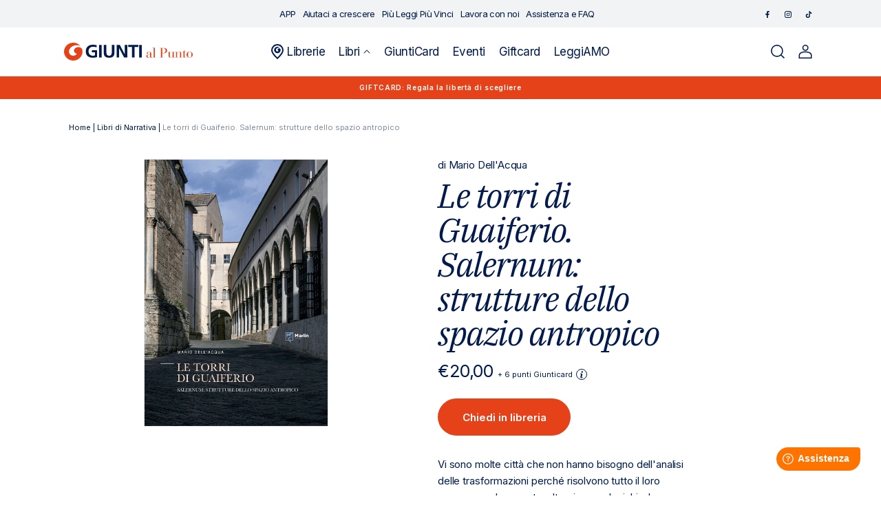

--- FILE ---
content_type: text/html; charset=utf-8
request_url: https://giuntialpunto.it/products/le-torri-di-guaiferio-salernum-strutture-dello-spazio-antropico-dellacqua-mario-9788860431691
body_size: 30335
content:
<!doctype html>
<html class="no-js" lang="it">
  <head>
    <meta charset="utf-8">
    <meta http-equiv="X-UA-Compatible" content="IE=edge">
    <meta name="viewport" content="width=device-width" />
    <meta name="viewport" content="width=device-width,initial-scale=1">
    <meta name="theme-color" content="">
    <link rel="canonical" href="https://giuntialpunto.it/products/le-torri-di-guaiferio-salernum-strutture-dello-spazio-antropico-dellacqua-mario-9788860431691">
    <link rel="preconnect" href="https://cdn.shopify.com" crossorigin><link rel="icon" type="image/png" href="//giuntialpunto.it/cdn/shop/files/Giunti-favicon_1.png?crop=center&height=32&v=1674485900&width=32"><link rel="preconnect" href="https://fonts.shopifycdn.com" crossorigin><title>
      
        
Le torri di Guaiferio. Salernum: strutture dello spazio antropico: libro di 

  Mario Dell'Acqua
 | Giunti al punto
      
    </title>

    
      <meta name="description" content="
Scopri Le torri di Guaiferio. Salernum: strutture dello spazio antropico di 

  Mario Dell'Acqua
 pubblicato da Marlin (Cava de' Tirreni) su Giunti al punto e in tutti gli store Giunti. Consulta il catalogo online.">
    

    

<meta property="og:site_name" content="Giunti al punto">
<meta property="og:url" content="https://giuntialpunto.it/products/le-torri-di-guaiferio-salernum-strutture-dello-spazio-antropico-dellacqua-mario-9788860431691">
<meta property="og:title" content="Le torri di Guaiferio. Salernum: strutture dello spazio antropico">
<meta property="og:type" content="product">
<meta property="og:description" content="Vi sono molte città che non hanno bisogno dell&#39;analisi delle trasformazioni perché risolvono tutto il loro spessore nel presente, altre, invece, la richiedono per svelare la loro trasformazione offuscata da un presente disattento. Sono città dal fascino antico come Salerno che, nonostante le ferite del tempo, mostra, n"><meta property="og:image" content="http://giuntialpunto.it/cdn/shop/products/9788860431691.1000.jpg?v=1691188098">
  <meta property="og:image:secure_url" content="https://giuntialpunto.it/cdn/shop/products/9788860431691.1000.jpg?v=1691188098">
  <meta property="og:image:width" content="1000">
  <meta property="og:image:height" content="1459"><meta property="og:price:amount" content="20,00">
  <meta property="og:price:currency" content="EUR"><meta name="twitter:card" content="summary_large_image">
<meta name="twitter:title" content="Le torri di Guaiferio. Salernum: strutture dello spazio antropico">
<meta name="twitter:description" content="Vi sono molte città che non hanno bisogno dell&#39;analisi delle trasformazioni perché risolvono tutto il loro spessore nel presente, altre, invece, la richiedono per svelare la loro trasformazione offuscata da un presente disattento. Sono città dal fascino antico come Salerno che, nonostante le ferite del tempo, mostra, n">


    <script data-cookieconsent="ignore" src="//giuntialpunto.it/cdn/shop/t/2/assets/global.js?v=37733884439238216971677865520" defer="defer"></script>
    
    <script>window.performance && window.performance.mark && window.performance.mark('shopify.content_for_header.start');</script><meta name="facebook-domain-verification" content="p6yxebww5me5yhcd4sukyxnvk3lsou">
<meta name="google-site-verification" content="V1Vy6YH0zj1NMc4uUm61C0WaGM8x07ezGjq4avCTL6o">
<meta id="shopify-digital-wallet" name="shopify-digital-wallet" content="/59645231157/digital_wallets/dialog">
<meta name="shopify-checkout-api-token" content="f309b8c616267b1172748024cae89dc4">
<meta id="in-context-paypal-metadata" data-shop-id="59645231157" data-venmo-supported="false" data-environment="production" data-locale="it_IT" data-paypal-v4="true" data-currency="EUR">
<link rel="alternate" type="application/json+oembed" href="https://giuntialpunto.it/products/le-torri-di-guaiferio-salernum-strutture-dello-spazio-antropico-dellacqua-mario-9788860431691.oembed">
<script async="async" src="/checkouts/internal/preloads.js?locale=it-IT"></script>
<link rel="preconnect" href="https://shop.app" crossorigin="anonymous">
<script async="async" src="https://shop.app/checkouts/internal/preloads.js?locale=it-IT&shop_id=59645231157" crossorigin="anonymous"></script>
<script id="apple-pay-shop-capabilities" type="application/json">{"shopId":59645231157,"countryCode":"IT","currencyCode":"EUR","merchantCapabilities":["supports3DS"],"merchantId":"gid:\/\/shopify\/Shop\/59645231157","merchantName":"Giunti al punto","requiredBillingContactFields":["postalAddress","email"],"requiredShippingContactFields":["postalAddress","email"],"shippingType":"shipping","supportedNetworks":["visa","maestro","masterCard","amex"],"total":{"type":"pending","label":"Giunti al punto","amount":"1.00"},"shopifyPaymentsEnabled":true,"supportsSubscriptions":true}</script>
<script id="shopify-features" type="application/json">{"accessToken":"f309b8c616267b1172748024cae89dc4","betas":["rich-media-storefront-analytics"],"domain":"giuntialpunto.it","predictiveSearch":true,"shopId":59645231157,"locale":"it"}</script>
<script>var Shopify = Shopify || {};
Shopify.shop = "giuntialpunto.myshopify.com";
Shopify.locale = "it";
Shopify.currency = {"active":"EUR","rate":"1.0"};
Shopify.country = "IT";
Shopify.theme = {"name":"Giuntialpunto","id":127474270261,"schema_name":"Dawn","schema_version":"6.0.2","theme_store_id":887,"role":"main"};
Shopify.theme.handle = "null";
Shopify.theme.style = {"id":null,"handle":null};
Shopify.cdnHost = "giuntialpunto.it/cdn";
Shopify.routes = Shopify.routes || {};
Shopify.routes.root = "/";</script>
<script type="module">!function(o){(o.Shopify=o.Shopify||{}).modules=!0}(window);</script>
<script>!function(o){function n(){var o=[];function n(){o.push(Array.prototype.slice.apply(arguments))}return n.q=o,n}var t=o.Shopify=o.Shopify||{};t.loadFeatures=n(),t.autoloadFeatures=n()}(window);</script>
<script>
  window.ShopifyPay = window.ShopifyPay || {};
  window.ShopifyPay.apiHost = "shop.app\/pay";
  window.ShopifyPay.redirectState = null;
</script>
<script id="shop-js-analytics" type="application/json">{"pageType":"product"}</script>
<script defer="defer" async type="module" src="//giuntialpunto.it/cdn/shopifycloud/shop-js/modules/v2/client.init-shop-cart-sync_DBkBYU4u.it.esm.js"></script>
<script defer="defer" async type="module" src="//giuntialpunto.it/cdn/shopifycloud/shop-js/modules/v2/chunk.common_Bivs4Di_.esm.js"></script>
<script type="module">
  await import("//giuntialpunto.it/cdn/shopifycloud/shop-js/modules/v2/client.init-shop-cart-sync_DBkBYU4u.it.esm.js");
await import("//giuntialpunto.it/cdn/shopifycloud/shop-js/modules/v2/chunk.common_Bivs4Di_.esm.js");

  window.Shopify.SignInWithShop?.initShopCartSync?.({"fedCMEnabled":true,"windoidEnabled":true});

</script>
<script>
  window.Shopify = window.Shopify || {};
  if (!window.Shopify.featureAssets) window.Shopify.featureAssets = {};
  window.Shopify.featureAssets['shop-js'] = {"shop-cart-sync":["modules/v2/client.shop-cart-sync_DRwX6nDW.it.esm.js","modules/v2/chunk.common_Bivs4Di_.esm.js"],"init-fed-cm":["modules/v2/client.init-fed-cm_BuvK7TtG.it.esm.js","modules/v2/chunk.common_Bivs4Di_.esm.js"],"init-windoid":["modules/v2/client.init-windoid_DIfIlX9n.it.esm.js","modules/v2/chunk.common_Bivs4Di_.esm.js"],"shop-cash-offers":["modules/v2/client.shop-cash-offers_DH2AMOrM.it.esm.js","modules/v2/chunk.common_Bivs4Di_.esm.js","modules/v2/chunk.modal_6w1UtILY.esm.js"],"shop-button":["modules/v2/client.shop-button_BWU4Ej2I.it.esm.js","modules/v2/chunk.common_Bivs4Di_.esm.js"],"init-shop-email-lookup-coordinator":["modules/v2/client.init-shop-email-lookup-coordinator_CTqdooTa.it.esm.js","modules/v2/chunk.common_Bivs4Di_.esm.js"],"shop-toast-manager":["modules/v2/client.shop-toast-manager_Bf_Cko8v.it.esm.js","modules/v2/chunk.common_Bivs4Di_.esm.js"],"shop-login-button":["modules/v2/client.shop-login-button_D0BCYDhI.it.esm.js","modules/v2/chunk.common_Bivs4Di_.esm.js","modules/v2/chunk.modal_6w1UtILY.esm.js"],"avatar":["modules/v2/client.avatar_BTnouDA3.it.esm.js"],"init-shop-cart-sync":["modules/v2/client.init-shop-cart-sync_DBkBYU4u.it.esm.js","modules/v2/chunk.common_Bivs4Di_.esm.js"],"pay-button":["modules/v2/client.pay-button_s5RWRwDl.it.esm.js","modules/v2/chunk.common_Bivs4Di_.esm.js"],"init-shop-for-new-customer-accounts":["modules/v2/client.init-shop-for-new-customer-accounts_COah5pzV.it.esm.js","modules/v2/client.shop-login-button_D0BCYDhI.it.esm.js","modules/v2/chunk.common_Bivs4Di_.esm.js","modules/v2/chunk.modal_6w1UtILY.esm.js"],"init-customer-accounts-sign-up":["modules/v2/client.init-customer-accounts-sign-up_BLOO4MoV.it.esm.js","modules/v2/client.shop-login-button_D0BCYDhI.it.esm.js","modules/v2/chunk.common_Bivs4Di_.esm.js","modules/v2/chunk.modal_6w1UtILY.esm.js"],"shop-follow-button":["modules/v2/client.shop-follow-button_DYPtBXlp.it.esm.js","modules/v2/chunk.common_Bivs4Di_.esm.js","modules/v2/chunk.modal_6w1UtILY.esm.js"],"checkout-modal":["modules/v2/client.checkout-modal_C7xF1TCw.it.esm.js","modules/v2/chunk.common_Bivs4Di_.esm.js","modules/v2/chunk.modal_6w1UtILY.esm.js"],"init-customer-accounts":["modules/v2/client.init-customer-accounts_DWzouIcw.it.esm.js","modules/v2/client.shop-login-button_D0BCYDhI.it.esm.js","modules/v2/chunk.common_Bivs4Di_.esm.js","modules/v2/chunk.modal_6w1UtILY.esm.js"],"lead-capture":["modules/v2/client.lead-capture_fXpMUDiq.it.esm.js","modules/v2/chunk.common_Bivs4Di_.esm.js","modules/v2/chunk.modal_6w1UtILY.esm.js"],"shop-login":["modules/v2/client.shop-login_DG4QDlwr.it.esm.js","modules/v2/chunk.common_Bivs4Di_.esm.js","modules/v2/chunk.modal_6w1UtILY.esm.js"],"payment-terms":["modules/v2/client.payment-terms_Bm6b8FRY.it.esm.js","modules/v2/chunk.common_Bivs4Di_.esm.js","modules/v2/chunk.modal_6w1UtILY.esm.js"]};
</script>
<script>(function() {
  var isLoaded = false;
  function asyncLoad() {
    if (isLoaded) return;
    isLoaded = true;
    var urls = ["https:\/\/platform-api.sharethis.com\/js\/sharethis.js?shop=giuntialpunto.myshopify.com#property=639af2335150cb0013011cfe\u0026product=inline-share-buttons\u0026source=inline-share-buttons-shopify\u0026ver=1671101196"];
    for (var i = 0; i < urls.length; i++) {
      var s = document.createElement('script');
      s.type = 'text/javascript';
      s.async = true;
      s.src = urls[i];
      var x = document.getElementsByTagName('script')[0];
      x.parentNode.insertBefore(s, x);
    }
  };
  if(window.attachEvent) {
    window.attachEvent('onload', asyncLoad);
  } else {
    window.addEventListener('load', asyncLoad, false);
  }
})();</script>
<script id="__st">var __st={"a":59645231157,"offset":3600,"reqid":"009720be-ec66-45a0-81b2-5e9b825d162e-1768860605","pageurl":"giuntialpunto.it\/products\/le-torri-di-guaiferio-salernum-strutture-dello-spazio-antropico-dellacqua-mario-9788860431691","u":"d3b7cfc95365","p":"product","rtyp":"product","rid":8491296817500};</script>
<script>window.ShopifyPaypalV4VisibilityTracking = true;</script>
<script id="captcha-bootstrap">!function(){'use strict';const t='contact',e='account',n='new_comment',o=[[t,t],['blogs',n],['comments',n],[t,'customer']],c=[[e,'customer_login'],[e,'guest_login'],[e,'recover_customer_password'],[e,'create_customer']],r=t=>t.map((([t,e])=>`form[action*='/${t}']:not([data-nocaptcha='true']) input[name='form_type'][value='${e}']`)).join(','),a=t=>()=>t?[...document.querySelectorAll(t)].map((t=>t.form)):[];function s(){const t=[...o],e=r(t);return a(e)}const i='password',u='form_key',d=['recaptcha-v3-token','g-recaptcha-response','h-captcha-response',i],f=()=>{try{return window.sessionStorage}catch{return}},m='__shopify_v',_=t=>t.elements[u];function p(t,e,n=!1){try{const o=window.sessionStorage,c=JSON.parse(o.getItem(e)),{data:r}=function(t){const{data:e,action:n}=t;return t[m]||n?{data:e,action:n}:{data:t,action:n}}(c);for(const[e,n]of Object.entries(r))t.elements[e]&&(t.elements[e].value=n);n&&o.removeItem(e)}catch(o){console.error('form repopulation failed',{error:o})}}const l='form_type',E='cptcha';function T(t){t.dataset[E]=!0}const w=window,h=w.document,L='Shopify',v='ce_forms',y='captcha';let A=!1;((t,e)=>{const n=(g='f06e6c50-85a8-45c8-87d0-21a2b65856fe',I='https://cdn.shopify.com/shopifycloud/storefront-forms-hcaptcha/ce_storefront_forms_captcha_hcaptcha.v1.5.2.iife.js',D={infoText:'Protetto da hCaptcha',privacyText:'Privacy',termsText:'Termini'},(t,e,n)=>{const o=w[L][v],c=o.bindForm;if(c)return c(t,g,e,D).then(n);var r;o.q.push([[t,g,e,D],n]),r=I,A||(h.body.append(Object.assign(h.createElement('script'),{id:'captcha-provider',async:!0,src:r})),A=!0)});var g,I,D;w[L]=w[L]||{},w[L][v]=w[L][v]||{},w[L][v].q=[],w[L][y]=w[L][y]||{},w[L][y].protect=function(t,e){n(t,void 0,e),T(t)},Object.freeze(w[L][y]),function(t,e,n,w,h,L){const[v,y,A,g]=function(t,e,n){const i=e?o:[],u=t?c:[],d=[...i,...u],f=r(d),m=r(i),_=r(d.filter((([t,e])=>n.includes(e))));return[a(f),a(m),a(_),s()]}(w,h,L),I=t=>{const e=t.target;return e instanceof HTMLFormElement?e:e&&e.form},D=t=>v().includes(t);t.addEventListener('submit',(t=>{const e=I(t);if(!e)return;const n=D(e)&&!e.dataset.hcaptchaBound&&!e.dataset.recaptchaBound,o=_(e),c=g().includes(e)&&(!o||!o.value);(n||c)&&t.preventDefault(),c&&!n&&(function(t){try{if(!f())return;!function(t){const e=f();if(!e)return;const n=_(t);if(!n)return;const o=n.value;o&&e.removeItem(o)}(t);const e=Array.from(Array(32),(()=>Math.random().toString(36)[2])).join('');!function(t,e){_(t)||t.append(Object.assign(document.createElement('input'),{type:'hidden',name:u})),t.elements[u].value=e}(t,e),function(t,e){const n=f();if(!n)return;const o=[...t.querySelectorAll(`input[type='${i}']`)].map((({name:t})=>t)),c=[...d,...o],r={};for(const[a,s]of new FormData(t).entries())c.includes(a)||(r[a]=s);n.setItem(e,JSON.stringify({[m]:1,action:t.action,data:r}))}(t,e)}catch(e){console.error('failed to persist form',e)}}(e),e.submit())}));const S=(t,e)=>{t&&!t.dataset[E]&&(n(t,e.some((e=>e===t))),T(t))};for(const o of['focusin','change'])t.addEventListener(o,(t=>{const e=I(t);D(e)&&S(e,y())}));const B=e.get('form_key'),M=e.get(l),P=B&&M;t.addEventListener('DOMContentLoaded',(()=>{const t=y();if(P)for(const e of t)e.elements[l].value===M&&p(e,B);[...new Set([...A(),...v().filter((t=>'true'===t.dataset.shopifyCaptcha))])].forEach((e=>S(e,t)))}))}(h,new URLSearchParams(w.location.search),n,t,e,['guest_login'])})(!1,!0)}();</script>
<script integrity="sha256-4kQ18oKyAcykRKYeNunJcIwy7WH5gtpwJnB7kiuLZ1E=" data-source-attribution="shopify.loadfeatures" defer="defer" src="//giuntialpunto.it/cdn/shopifycloud/storefront/assets/storefront/load_feature-a0a9edcb.js" crossorigin="anonymous"></script>
<script crossorigin="anonymous" defer="defer" src="//giuntialpunto.it/cdn/shopifycloud/storefront/assets/shopify_pay/storefront-65b4c6d7.js?v=20250812"></script>
<script data-source-attribution="shopify.dynamic_checkout.dynamic.init">var Shopify=Shopify||{};Shopify.PaymentButton=Shopify.PaymentButton||{isStorefrontPortableWallets:!0,init:function(){window.Shopify.PaymentButton.init=function(){};var t=document.createElement("script");t.src="https://giuntialpunto.it/cdn/shopifycloud/portable-wallets/latest/portable-wallets.it.js",t.type="module",document.head.appendChild(t)}};
</script>
<script data-source-attribution="shopify.dynamic_checkout.buyer_consent">
  function portableWalletsHideBuyerConsent(e){var t=document.getElementById("shopify-buyer-consent"),n=document.getElementById("shopify-subscription-policy-button");t&&n&&(t.classList.add("hidden"),t.setAttribute("aria-hidden","true"),n.removeEventListener("click",e))}function portableWalletsShowBuyerConsent(e){var t=document.getElementById("shopify-buyer-consent"),n=document.getElementById("shopify-subscription-policy-button");t&&n&&(t.classList.remove("hidden"),t.removeAttribute("aria-hidden"),n.addEventListener("click",e))}window.Shopify?.PaymentButton&&(window.Shopify.PaymentButton.hideBuyerConsent=portableWalletsHideBuyerConsent,window.Shopify.PaymentButton.showBuyerConsent=portableWalletsShowBuyerConsent);
</script>
<script data-source-attribution="shopify.dynamic_checkout.cart.bootstrap">document.addEventListener("DOMContentLoaded",(function(){function t(){return document.querySelector("shopify-accelerated-checkout-cart, shopify-accelerated-checkout")}if(t())Shopify.PaymentButton.init();else{new MutationObserver((function(e,n){t()&&(Shopify.PaymentButton.init(),n.disconnect())})).observe(document.body,{childList:!0,subtree:!0})}}));
</script>
<link id="shopify-accelerated-checkout-styles" rel="stylesheet" media="screen" href="https://giuntialpunto.it/cdn/shopifycloud/portable-wallets/latest/accelerated-checkout-backwards-compat.css" crossorigin="anonymous">
<style id="shopify-accelerated-checkout-cart">
        #shopify-buyer-consent {
  margin-top: 1em;
  display: inline-block;
  width: 100%;
}

#shopify-buyer-consent.hidden {
  display: none;
}

#shopify-subscription-policy-button {
  background: none;
  border: none;
  padding: 0;
  text-decoration: underline;
  font-size: inherit;
  cursor: pointer;
}

#shopify-subscription-policy-button::before {
  box-shadow: none;
}

      </style>
<script id="sections-script" data-sections="footer" defer="defer" src="//giuntialpunto.it/cdn/shop/t/2/compiled_assets/scripts.js?v=79453"></script>
<script>window.performance && window.performance.mark && window.performance.mark('shopify.content_for_header.end');</script>

    <link rel="preconnect" href="https://fonts.googleapis.com">
    <link rel="preconnect" href="https://fonts.gstatic.com" crossorigin>
    <link href="https://fonts.googleapis.com/css2?family=IBM+Plex+Serif:ital@1&family=Inter:wght@400;500;600&display=swap" rel="stylesheet">

    <style data-shopify>
      @font-face {
  font-family: Assistant;
  font-weight: 400;
  font-style: normal;
  font-display: swap;
  src: url("//giuntialpunto.it/cdn/fonts/assistant/assistant_n4.9120912a469cad1cc292572851508ca49d12e768.woff2") format("woff2"),
       url("//giuntialpunto.it/cdn/fonts/assistant/assistant_n4.6e9875ce64e0fefcd3f4446b7ec9036b3ddd2985.woff") format("woff");
}

      @font-face {
  font-family: Assistant;
  font-weight: 700;
  font-style: normal;
  font-display: swap;
  src: url("//giuntialpunto.it/cdn/fonts/assistant/assistant_n7.bf44452348ec8b8efa3aa3068825305886b1c83c.woff2") format("woff2"),
       url("//giuntialpunto.it/cdn/fonts/assistant/assistant_n7.0c887fee83f6b3bda822f1150b912c72da0f7b64.woff") format("woff");
}

      
      
      @font-face {
  font-family: Assistant;
  font-weight: 400;
  font-style: normal;
  font-display: swap;
  src: url("//giuntialpunto.it/cdn/fonts/assistant/assistant_n4.9120912a469cad1cc292572851508ca49d12e768.woff2") format("woff2"),
       url("//giuntialpunto.it/cdn/fonts/assistant/assistant_n4.6e9875ce64e0fefcd3f4446b7ec9036b3ddd2985.woff") format("woff");
}


      :root {
        --font-body-family: Assistant, sans-serif;
        --font-body-style: normal;
        --font-body-weight: 400;
        --font-body-weight-bold: 700;

        --font-heading-family: Assistant, sans-serif;
        --font-heading-style: normal;
        --font-heading-weight: 400;

        --font-body-scale: 1.0;
        --font-heading-scale: 1.0;

        --color-base-text: 18, 18, 18;
        --color-shadow: 18, 18, 18;
        --color-base-background-1: 255, 255, 255;
        --color-base-background-2: 243, 243, 243;
        --color-base-solid-button-labels: 255, 255, 255;
        --color-base-outline-button-labels: 18, 18, 18;
        --color-base-accent-1: 18, 18, 18;
        --color-base-accent-2: 51, 79, 180;
        --payment-terms-background-color: #ffffff;

        --gradient-base-background-1: #ffffff;
        --gradient-base-background-2: #f3f3f3;
        --gradient-base-accent-1: #121212;
        --gradient-base-accent-2: #334fb4;

        --media-padding: px;
        --media-border-opacity: 0.05;
        --media-border-width: 1px;
        --media-radius: 0px;
        --media-shadow-opacity: 0.0;
        --media-shadow-horizontal-offset: 0px;
        --media-shadow-vertical-offset: 4px;
        --media-shadow-blur-radius: 5px;
        --media-shadow-visible: 0;

        --page-width: 120rem;
        --page-width-margin: 0rem;

        --card-image-padding: 0.0rem;
        --card-corner-radius: 0.0rem;
        --card-text-alignment: left;
        --card-border-width: 0.0rem;
        --card-border-opacity: 0.1;
        --card-shadow-opacity: 0.0;
        --card-shadow-visible: 0;
        --card-shadow-horizontal-offset: 0.0rem;
        --card-shadow-vertical-offset: 0.4rem;
        --card-shadow-blur-radius: 0.5rem;

        --badge-corner-radius: 4.0rem;

        --popup-border-width: 1px;
        --popup-border-opacity: 0.1;
        --popup-corner-radius: 0px;
        --popup-shadow-opacity: 0.0;
        --popup-shadow-horizontal-offset: 0px;
        --popup-shadow-vertical-offset: 4px;
        --popup-shadow-blur-radius: 5px;

        --drawer-border-width: 1px;
        --drawer-border-opacity: 0.1;
        --drawer-shadow-opacity: 0.0;
        --drawer-shadow-horizontal-offset: 0px;
        --drawer-shadow-vertical-offset: 4px;
        --drawer-shadow-blur-radius: 5px;

        --spacing-sections-desktop: 0px;
        --spacing-sections-mobile: 0px;

        --grid-desktop-vertical-spacing: 8px;
        --grid-desktop-horizontal-spacing: 8px;
        --grid-mobile-vertical-spacing: 4px;
        --grid-mobile-horizontal-spacing: 4px;

        --text-boxes-border-opacity: 0.1;
        --text-boxes-border-width: 0px;
        --text-boxes-radius: 0px;
        --text-boxes-shadow-opacity: 0.0;
        --text-boxes-shadow-visible: 0;
        --text-boxes-shadow-horizontal-offset: 0px;
        --text-boxes-shadow-vertical-offset: 4px;
        --text-boxes-shadow-blur-radius: 5px;

        --buttons-radius: 0px;
        --buttons-radius-outset: 0px;
        --buttons-border-width: 1px;
        --buttons-border-opacity: 1.0;
        --buttons-shadow-opacity: 0.0;
        --buttons-shadow-visible: 0;
        --buttons-shadow-horizontal-offset: 0px;
        --buttons-shadow-vertical-offset: 4px;
        --buttons-shadow-blur-radius: 5px;
        --buttons-border-offset: 0px;

        --inputs-radius: 0px;
        --inputs-border-width: 1px;
        --inputs-border-opacity: 0.55;
        --inputs-shadow-opacity: 0.0;
        --inputs-shadow-horizontal-offset: 0px;
        --inputs-margin-offset: 0px;
        --inputs-shadow-vertical-offset: 4px;
        --inputs-shadow-blur-radius: 5px;
        --inputs-radius-outset: 0px;

        --variant-pills-radius: 40px;
        --variant-pills-border-width: 1px;
        --variant-pills-border-opacity: 0.55;
        --variant-pills-shadow-opacity: 0.0;
        --variant-pills-shadow-horizontal-offset: 0px;
        --variant-pills-shadow-vertical-offset: 4px;
        --variant-pills-shadow-blur-radius: 5px;
      }

      *,
      *::before,
      *::after {
        box-sizing: inherit;
      }

      html {
        box-sizing: border-box;
        font-size: calc(var(--font-body-scale) * 62.5%);
        height: 100%;
      }

      body {
        display: grid;
        grid-template-rows: auto auto 1fr auto;
        grid-template-columns: 100%;
        min-height: 100%;
        margin: 0;
        font-size: 1.5rem;
        letter-spacing: 0.06rem;
        line-height: calc(1 + 0.8 / var(--font-body-scale));
        font-family: var(--font-body-family);
        font-style: var(--font-body-style);
        font-weight: var(--font-body-weight);
      }

      @media screen and (min-width: 750px) {
        body {
          font-size: 1.6rem;
        }
      }
    </style>

    <link href="//giuntialpunto.it/cdn/shop/t/2/assets/base.css?v=160970808564307144631687768842" rel="stylesheet" type="text/css" media="all" />
<link rel="preload" as="font" href="//giuntialpunto.it/cdn/fonts/assistant/assistant_n4.9120912a469cad1cc292572851508ca49d12e768.woff2" type="font/woff2" crossorigin><link rel="preload" as="font" href="//giuntialpunto.it/cdn/fonts/assistant/assistant_n4.9120912a469cad1cc292572851508ca49d12e768.woff2" type="font/woff2" crossorigin><link rel="stylesheet" href="//giuntialpunto.it/cdn/shop/t/2/assets/component-predictive-search.css?v=75325732256589523541674830983" media="print" onload="this.media='all'"><link rel="stylesheet" href="https://cdnjs.cloudflare.com/ajax/libs/font-awesome/6.2.1/css/all.min.css"
      integrity="sha512-MV7K8+y+gLIBoVD59lQIYicR65iaqukzvf/nwasF0nqhPay5w/9lJmVM2hMDcnK1OnMGCdVK+iQrJ7lzPJQd1w=="
      crossorigin="anonymous" referrerpolicy="no-referrer" />

    <link rel="stylesheet" href="https://cdn.jsdelivr.net/npm/flatpickr/dist/flatpickr.min.css">

    <script>document.documentElement.className = document.documentElement.className.replace('no-js', 'js');
    if (Shopify.designMode) {
      document.documentElement.classList.add('shopify-design-mode');
    }
    </script>

    <script type="text/javascript">
      /* Init Adiacent settings */
      window.Adiacent = {};

      
        window.Adiacent.consentBanner = 'cookiebot';
      
    </script>

    <link rel="stylesheet" href="//giuntialpunto.it/cdn/shop/t/2/assets/app.min.css?v=40881180635950420671748364019" media="all" type="text/css" />
    <script defer="defer" src="//giuntialpunto.it/cdn/shop/t/2/assets/app.min.js?v=19420894094175011991748364020"></script>

    
    
      <script type="text/javascript" defer="defer" src="//giuntialpunto.it/cdn/shop/t/2/assets/main.apps.products_with_same_authors.js?v=161936122748367736701766064485"></script>
      <script type="text/javascript" defer="defer" src="//giuntialpunto.it/cdn/shop/t/2/assets/main.apps.storelocator.js?v=59875298537450963251730294204"></script>
    

    

    

    

    

    
    

    <script type="text/javascript" src="https://platform-api.sharethis.com/js/sharethis.js#property=63a020d94c319700156562f5&product=inline-share-buttons&source=platform" async="async"></script>
  <link href="https://monorail-edge.shopifysvc.com" rel="dns-prefetch">
<script>(function(){if ("sendBeacon" in navigator && "performance" in window) {try {var session_token_from_headers = performance.getEntriesByType('navigation')[0].serverTiming.find(x => x.name == '_s').description;} catch {var session_token_from_headers = undefined;}var session_cookie_matches = document.cookie.match(/_shopify_s=([^;]*)/);var session_token_from_cookie = session_cookie_matches && session_cookie_matches.length === 2 ? session_cookie_matches[1] : "";var session_token = session_token_from_headers || session_token_from_cookie || "";function handle_abandonment_event(e) {var entries = performance.getEntries().filter(function(entry) {return /monorail-edge.shopifysvc.com/.test(entry.name);});if (!window.abandonment_tracked && entries.length === 0) {window.abandonment_tracked = true;var currentMs = Date.now();var navigation_start = performance.timing.navigationStart;var payload = {shop_id: 59645231157,url: window.location.href,navigation_start,duration: currentMs - navigation_start,session_token,page_type: "product"};window.navigator.sendBeacon("https://monorail-edge.shopifysvc.com/v1/produce", JSON.stringify({schema_id: "online_store_buyer_site_abandonment/1.1",payload: payload,metadata: {event_created_at_ms: currentMs,event_sent_at_ms: currentMs}}));}}window.addEventListener('pagehide', handle_abandonment_event);}}());</script>
<script id="web-pixels-manager-setup">(function e(e,d,r,n,o){if(void 0===o&&(o={}),!Boolean(null===(a=null===(i=window.Shopify)||void 0===i?void 0:i.analytics)||void 0===a?void 0:a.replayQueue)){var i,a;window.Shopify=window.Shopify||{};var t=window.Shopify;t.analytics=t.analytics||{};var s=t.analytics;s.replayQueue=[],s.publish=function(e,d,r){return s.replayQueue.push([e,d,r]),!0};try{self.performance.mark("wpm:start")}catch(e){}var l=function(){var e={modern:/Edge?\/(1{2}[4-9]|1[2-9]\d|[2-9]\d{2}|\d{4,})\.\d+(\.\d+|)|Firefox\/(1{2}[4-9]|1[2-9]\d|[2-9]\d{2}|\d{4,})\.\d+(\.\d+|)|Chrom(ium|e)\/(9{2}|\d{3,})\.\d+(\.\d+|)|(Maci|X1{2}).+ Version\/(15\.\d+|(1[6-9]|[2-9]\d|\d{3,})\.\d+)([,.]\d+|)( \(\w+\)|)( Mobile\/\w+|) Safari\/|Chrome.+OPR\/(9{2}|\d{3,})\.\d+\.\d+|(CPU[ +]OS|iPhone[ +]OS|CPU[ +]iPhone|CPU IPhone OS|CPU iPad OS)[ +]+(15[._]\d+|(1[6-9]|[2-9]\d|\d{3,})[._]\d+)([._]\d+|)|Android:?[ /-](13[3-9]|1[4-9]\d|[2-9]\d{2}|\d{4,})(\.\d+|)(\.\d+|)|Android.+Firefox\/(13[5-9]|1[4-9]\d|[2-9]\d{2}|\d{4,})\.\d+(\.\d+|)|Android.+Chrom(ium|e)\/(13[3-9]|1[4-9]\d|[2-9]\d{2}|\d{4,})\.\d+(\.\d+|)|SamsungBrowser\/([2-9]\d|\d{3,})\.\d+/,legacy:/Edge?\/(1[6-9]|[2-9]\d|\d{3,})\.\d+(\.\d+|)|Firefox\/(5[4-9]|[6-9]\d|\d{3,})\.\d+(\.\d+|)|Chrom(ium|e)\/(5[1-9]|[6-9]\d|\d{3,})\.\d+(\.\d+|)([\d.]+$|.*Safari\/(?![\d.]+ Edge\/[\d.]+$))|(Maci|X1{2}).+ Version\/(10\.\d+|(1[1-9]|[2-9]\d|\d{3,})\.\d+)([,.]\d+|)( \(\w+\)|)( Mobile\/\w+|) Safari\/|Chrome.+OPR\/(3[89]|[4-9]\d|\d{3,})\.\d+\.\d+|(CPU[ +]OS|iPhone[ +]OS|CPU[ +]iPhone|CPU IPhone OS|CPU iPad OS)[ +]+(10[._]\d+|(1[1-9]|[2-9]\d|\d{3,})[._]\d+)([._]\d+|)|Android:?[ /-](13[3-9]|1[4-9]\d|[2-9]\d{2}|\d{4,})(\.\d+|)(\.\d+|)|Mobile Safari.+OPR\/([89]\d|\d{3,})\.\d+\.\d+|Android.+Firefox\/(13[5-9]|1[4-9]\d|[2-9]\d{2}|\d{4,})\.\d+(\.\d+|)|Android.+Chrom(ium|e)\/(13[3-9]|1[4-9]\d|[2-9]\d{2}|\d{4,})\.\d+(\.\d+|)|Android.+(UC? ?Browser|UCWEB|U3)[ /]?(15\.([5-9]|\d{2,})|(1[6-9]|[2-9]\d|\d{3,})\.\d+)\.\d+|SamsungBrowser\/(5\.\d+|([6-9]|\d{2,})\.\d+)|Android.+MQ{2}Browser\/(14(\.(9|\d{2,})|)|(1[5-9]|[2-9]\d|\d{3,})(\.\d+|))(\.\d+|)|K[Aa][Ii]OS\/(3\.\d+|([4-9]|\d{2,})\.\d+)(\.\d+|)/},d=e.modern,r=e.legacy,n=navigator.userAgent;return n.match(d)?"modern":n.match(r)?"legacy":"unknown"}(),u="modern"===l?"modern":"legacy",c=(null!=n?n:{modern:"",legacy:""})[u],f=function(e){return[e.baseUrl,"/wpm","/b",e.hashVersion,"modern"===e.buildTarget?"m":"l",".js"].join("")}({baseUrl:d,hashVersion:r,buildTarget:u}),m=function(e){var d=e.version,r=e.bundleTarget,n=e.surface,o=e.pageUrl,i=e.monorailEndpoint;return{emit:function(e){var a=e.status,t=e.errorMsg,s=(new Date).getTime(),l=JSON.stringify({metadata:{event_sent_at_ms:s},events:[{schema_id:"web_pixels_manager_load/3.1",payload:{version:d,bundle_target:r,page_url:o,status:a,surface:n,error_msg:t},metadata:{event_created_at_ms:s}}]});if(!i)return console&&console.warn&&console.warn("[Web Pixels Manager] No Monorail endpoint provided, skipping logging."),!1;try{return self.navigator.sendBeacon.bind(self.navigator)(i,l)}catch(e){}var u=new XMLHttpRequest;try{return u.open("POST",i,!0),u.setRequestHeader("Content-Type","text/plain"),u.send(l),!0}catch(e){return console&&console.warn&&console.warn("[Web Pixels Manager] Got an unhandled error while logging to Monorail."),!1}}}}({version:r,bundleTarget:l,surface:e.surface,pageUrl:self.location.href,monorailEndpoint:e.monorailEndpoint});try{o.browserTarget=l,function(e){var d=e.src,r=e.async,n=void 0===r||r,o=e.onload,i=e.onerror,a=e.sri,t=e.scriptDataAttributes,s=void 0===t?{}:t,l=document.createElement("script"),u=document.querySelector("head"),c=document.querySelector("body");if(l.async=n,l.src=d,a&&(l.integrity=a,l.crossOrigin="anonymous"),s)for(var f in s)if(Object.prototype.hasOwnProperty.call(s,f))try{l.dataset[f]=s[f]}catch(e){}if(o&&l.addEventListener("load",o),i&&l.addEventListener("error",i),u)u.appendChild(l);else{if(!c)throw new Error("Did not find a head or body element to append the script");c.appendChild(l)}}({src:f,async:!0,onload:function(){if(!function(){var e,d;return Boolean(null===(d=null===(e=window.Shopify)||void 0===e?void 0:e.analytics)||void 0===d?void 0:d.initialized)}()){var d=window.webPixelsManager.init(e)||void 0;if(d){var r=window.Shopify.analytics;r.replayQueue.forEach((function(e){var r=e[0],n=e[1],o=e[2];d.publishCustomEvent(r,n,o)})),r.replayQueue=[],r.publish=d.publishCustomEvent,r.visitor=d.visitor,r.initialized=!0}}},onerror:function(){return m.emit({status:"failed",errorMsg:"".concat(f," has failed to load")})},sri:function(e){var d=/^sha384-[A-Za-z0-9+/=]+$/;return"string"==typeof e&&d.test(e)}(c)?c:"",scriptDataAttributes:o}),m.emit({status:"loading"})}catch(e){m.emit({status:"failed",errorMsg:(null==e?void 0:e.message)||"Unknown error"})}}})({shopId: 59645231157,storefrontBaseUrl: "https://giuntialpunto.it",extensionsBaseUrl: "https://extensions.shopifycdn.com/cdn/shopifycloud/web-pixels-manager",monorailEndpoint: "https://monorail-edge.shopifysvc.com/unstable/produce_batch",surface: "storefront-renderer",enabledBetaFlags: ["2dca8a86"],webPixelsConfigList: [{"id":"1088487772","configuration":"{\"config\":\"{\\\"pixel_id\\\":\\\"AW-961996892\\\",\\\"target_country\\\":\\\"IT\\\",\\\"gtag_events\\\":[{\\\"type\\\":\\\"begin_checkout\\\",\\\"action_label\\\":\\\"AW-961996892\\\/PXPFCJyCl6QYENzQ28oD\\\"},{\\\"type\\\":\\\"search\\\",\\\"action_label\\\":\\\"AW-961996892\\\/95QkCJaCl6QYENzQ28oD\\\"},{\\\"type\\\":\\\"view_item\\\",\\\"action_label\\\":[\\\"AW-961996892\\\/jYtKCJOCl6QYENzQ28oD\\\",\\\"MC-LJ1JPSVEJT\\\"]},{\\\"type\\\":\\\"purchase\\\",\\\"action_label\\\":[\\\"AW-961996892\\\/kwc8CKX8lqQYENzQ28oD\\\",\\\"MC-LJ1JPSVEJT\\\"]},{\\\"type\\\":\\\"page_view\\\",\\\"action_label\\\":[\\\"AW-961996892\\\/cZlaCJCCl6QYENzQ28oD\\\",\\\"MC-LJ1JPSVEJT\\\"]},{\\\"type\\\":\\\"add_payment_info\\\",\\\"action_label\\\":\\\"AW-961996892\\\/i3YzCMmFl6QYENzQ28oD\\\"},{\\\"type\\\":\\\"add_to_cart\\\",\\\"action_label\\\":\\\"AW-961996892\\\/0YX7CJmCl6QYENzQ28oD\\\"}],\\\"enable_monitoring_mode\\\":false}\"}","eventPayloadVersion":"v1","runtimeContext":"OPEN","scriptVersion":"b2a88bafab3e21179ed38636efcd8a93","type":"APP","apiClientId":1780363,"privacyPurposes":[],"dataSharingAdjustments":{"protectedCustomerApprovalScopes":["read_customer_address","read_customer_email","read_customer_name","read_customer_personal_data","read_customer_phone"]}},{"id":"830570844","configuration":"{\"pixelCode\":\"CHO8SO3C77U294TVK3KG\"}","eventPayloadVersion":"v1","runtimeContext":"STRICT","scriptVersion":"22e92c2ad45662f435e4801458fb78cc","type":"APP","apiClientId":4383523,"privacyPurposes":["ANALYTICS","MARKETING","SALE_OF_DATA"],"dataSharingAdjustments":{"protectedCustomerApprovalScopes":["read_customer_address","read_customer_email","read_customer_name","read_customer_personal_data","read_customer_phone"]}},{"id":"390725980","configuration":"{\"pixel_id\":\"559268121165719\",\"pixel_type\":\"facebook_pixel\",\"metaapp_system_user_token\":\"-\"}","eventPayloadVersion":"v1","runtimeContext":"OPEN","scriptVersion":"ca16bc87fe92b6042fbaa3acc2fbdaa6","type":"APP","apiClientId":2329312,"privacyPurposes":["ANALYTICS","MARKETING","SALE_OF_DATA"],"dataSharingAdjustments":{"protectedCustomerApprovalScopes":["read_customer_address","read_customer_email","read_customer_name","read_customer_personal_data","read_customer_phone"]}},{"id":"138838364","eventPayloadVersion":"1","runtimeContext":"LAX","scriptVersion":"4","type":"CUSTOM","privacyPurposes":[],"name":"Adiacent GTM"},{"id":"shopify-app-pixel","configuration":"{}","eventPayloadVersion":"v1","runtimeContext":"STRICT","scriptVersion":"0450","apiClientId":"shopify-pixel","type":"APP","privacyPurposes":["ANALYTICS","MARKETING"]},{"id":"shopify-custom-pixel","eventPayloadVersion":"v1","runtimeContext":"LAX","scriptVersion":"0450","apiClientId":"shopify-pixel","type":"CUSTOM","privacyPurposes":["ANALYTICS","MARKETING"]}],isMerchantRequest: false,initData: {"shop":{"name":"Giunti al punto","paymentSettings":{"currencyCode":"EUR"},"myshopifyDomain":"giuntialpunto.myshopify.com","countryCode":"IT","storefrontUrl":"https:\/\/giuntialpunto.it"},"customer":null,"cart":null,"checkout":null,"productVariants":[{"price":{"amount":20.0,"currencyCode":"EUR"},"product":{"title":"Le torri di Guaiferio. Salernum: strutture dello spazio antropico","vendor":"Giunti al punto","id":"8491296817500","untranslatedTitle":"Le torri di Guaiferio. Salernum: strutture dello spazio antropico","url":"\/products\/le-torri-di-guaiferio-salernum-strutture-dello-spazio-antropico-dellacqua-mario-9788860431691","type":"papery"},"id":"46959526216028","image":{"src":"\/\/giuntialpunto.it\/cdn\/shop\/products\/9788860431691.1000.jpg?v=1691188098"},"sku":"Z623LJ","title":"Default Title","untranslatedTitle":"Default Title"}],"purchasingCompany":null},},"https://giuntialpunto.it/cdn","fcfee988w5aeb613cpc8e4bc33m6693e112",{"modern":"","legacy":""},{"shopId":"59645231157","storefrontBaseUrl":"https:\/\/giuntialpunto.it","extensionBaseUrl":"https:\/\/extensions.shopifycdn.com\/cdn\/shopifycloud\/web-pixels-manager","surface":"storefront-renderer","enabledBetaFlags":"[\"2dca8a86\"]","isMerchantRequest":"false","hashVersion":"fcfee988w5aeb613cpc8e4bc33m6693e112","publish":"custom","events":"[[\"page_viewed\",{}],[\"product_viewed\",{\"productVariant\":{\"price\":{\"amount\":20.0,\"currencyCode\":\"EUR\"},\"product\":{\"title\":\"Le torri di Guaiferio. Salernum: strutture dello spazio antropico\",\"vendor\":\"Giunti al punto\",\"id\":\"8491296817500\",\"untranslatedTitle\":\"Le torri di Guaiferio. Salernum: strutture dello spazio antropico\",\"url\":\"\/products\/le-torri-di-guaiferio-salernum-strutture-dello-spazio-antropico-dellacqua-mario-9788860431691\",\"type\":\"papery\"},\"id\":\"46959526216028\",\"image\":{\"src\":\"\/\/giuntialpunto.it\/cdn\/shop\/products\/9788860431691.1000.jpg?v=1691188098\"},\"sku\":\"Z623LJ\",\"title\":\"Default Title\",\"untranslatedTitle\":\"Default Title\"}}]]"});</script><script>
  window.ShopifyAnalytics = window.ShopifyAnalytics || {};
  window.ShopifyAnalytics.meta = window.ShopifyAnalytics.meta || {};
  window.ShopifyAnalytics.meta.currency = 'EUR';
  var meta = {"product":{"id":8491296817500,"gid":"gid:\/\/shopify\/Product\/8491296817500","vendor":"Giunti al punto","type":"papery","handle":"le-torri-di-guaiferio-salernum-strutture-dello-spazio-antropico-dellacqua-mario-9788860431691","variants":[{"id":46959526216028,"price":2000,"name":"Le torri di Guaiferio. Salernum: strutture dello spazio antropico","public_title":null,"sku":"Z623LJ"}],"remote":false},"page":{"pageType":"product","resourceType":"product","resourceId":8491296817500,"requestId":"009720be-ec66-45a0-81b2-5e9b825d162e-1768860605"}};
  for (var attr in meta) {
    window.ShopifyAnalytics.meta[attr] = meta[attr];
  }
</script>
<script class="analytics">
  (function () {
    var customDocumentWrite = function(content) {
      var jquery = null;

      if (window.jQuery) {
        jquery = window.jQuery;
      } else if (window.Checkout && window.Checkout.$) {
        jquery = window.Checkout.$;
      }

      if (jquery) {
        jquery('body').append(content);
      }
    };

    var hasLoggedConversion = function(token) {
      if (token) {
        return document.cookie.indexOf('loggedConversion=' + token) !== -1;
      }
      return false;
    }

    var setCookieIfConversion = function(token) {
      if (token) {
        var twoMonthsFromNow = new Date(Date.now());
        twoMonthsFromNow.setMonth(twoMonthsFromNow.getMonth() + 2);

        document.cookie = 'loggedConversion=' + token + '; expires=' + twoMonthsFromNow;
      }
    }

    var trekkie = window.ShopifyAnalytics.lib = window.trekkie = window.trekkie || [];
    if (trekkie.integrations) {
      return;
    }
    trekkie.methods = [
      'identify',
      'page',
      'ready',
      'track',
      'trackForm',
      'trackLink'
    ];
    trekkie.factory = function(method) {
      return function() {
        var args = Array.prototype.slice.call(arguments);
        args.unshift(method);
        trekkie.push(args);
        return trekkie;
      };
    };
    for (var i = 0; i < trekkie.methods.length; i++) {
      var key = trekkie.methods[i];
      trekkie[key] = trekkie.factory(key);
    }
    trekkie.load = function(config) {
      trekkie.config = config || {};
      trekkie.config.initialDocumentCookie = document.cookie;
      var first = document.getElementsByTagName('script')[0];
      var script = document.createElement('script');
      script.type = 'text/javascript';
      script.onerror = function(e) {
        var scriptFallback = document.createElement('script');
        scriptFallback.type = 'text/javascript';
        scriptFallback.onerror = function(error) {
                var Monorail = {
      produce: function produce(monorailDomain, schemaId, payload) {
        var currentMs = new Date().getTime();
        var event = {
          schema_id: schemaId,
          payload: payload,
          metadata: {
            event_created_at_ms: currentMs,
            event_sent_at_ms: currentMs
          }
        };
        return Monorail.sendRequest("https://" + monorailDomain + "/v1/produce", JSON.stringify(event));
      },
      sendRequest: function sendRequest(endpointUrl, payload) {
        // Try the sendBeacon API
        if (window && window.navigator && typeof window.navigator.sendBeacon === 'function' && typeof window.Blob === 'function' && !Monorail.isIos12()) {
          var blobData = new window.Blob([payload], {
            type: 'text/plain'
          });

          if (window.navigator.sendBeacon(endpointUrl, blobData)) {
            return true;
          } // sendBeacon was not successful

        } // XHR beacon

        var xhr = new XMLHttpRequest();

        try {
          xhr.open('POST', endpointUrl);
          xhr.setRequestHeader('Content-Type', 'text/plain');
          xhr.send(payload);
        } catch (e) {
          console.log(e);
        }

        return false;
      },
      isIos12: function isIos12() {
        return window.navigator.userAgent.lastIndexOf('iPhone; CPU iPhone OS 12_') !== -1 || window.navigator.userAgent.lastIndexOf('iPad; CPU OS 12_') !== -1;
      }
    };
    Monorail.produce('monorail-edge.shopifysvc.com',
      'trekkie_storefront_load_errors/1.1',
      {shop_id: 59645231157,
      theme_id: 127474270261,
      app_name: "storefront",
      context_url: window.location.href,
      source_url: "//giuntialpunto.it/cdn/s/trekkie.storefront.cd680fe47e6c39ca5d5df5f0a32d569bc48c0f27.min.js"});

        };
        scriptFallback.async = true;
        scriptFallback.src = '//giuntialpunto.it/cdn/s/trekkie.storefront.cd680fe47e6c39ca5d5df5f0a32d569bc48c0f27.min.js';
        first.parentNode.insertBefore(scriptFallback, first);
      };
      script.async = true;
      script.src = '//giuntialpunto.it/cdn/s/trekkie.storefront.cd680fe47e6c39ca5d5df5f0a32d569bc48c0f27.min.js';
      first.parentNode.insertBefore(script, first);
    };
    trekkie.load(
      {"Trekkie":{"appName":"storefront","development":false,"defaultAttributes":{"shopId":59645231157,"isMerchantRequest":null,"themeId":127474270261,"themeCityHash":"12431729224351326651","contentLanguage":"it","currency":"EUR"},"isServerSideCookieWritingEnabled":true,"monorailRegion":"shop_domain","enabledBetaFlags":["65f19447"]},"Session Attribution":{},"S2S":{"facebookCapiEnabled":true,"source":"trekkie-storefront-renderer","apiClientId":580111}}
    );

    var loaded = false;
    trekkie.ready(function() {
      if (loaded) return;
      loaded = true;

      window.ShopifyAnalytics.lib = window.trekkie;

      var originalDocumentWrite = document.write;
      document.write = customDocumentWrite;
      try { window.ShopifyAnalytics.merchantGoogleAnalytics.call(this); } catch(error) {};
      document.write = originalDocumentWrite;

      window.ShopifyAnalytics.lib.page(null,{"pageType":"product","resourceType":"product","resourceId":8491296817500,"requestId":"009720be-ec66-45a0-81b2-5e9b825d162e-1768860605","shopifyEmitted":true});

      var match = window.location.pathname.match(/checkouts\/(.+)\/(thank_you|post_purchase)/)
      var token = match? match[1]: undefined;
      if (!hasLoggedConversion(token)) {
        setCookieIfConversion(token);
        window.ShopifyAnalytics.lib.track("Viewed Product",{"currency":"EUR","variantId":46959526216028,"productId":8491296817500,"productGid":"gid:\/\/shopify\/Product\/8491296817500","name":"Le torri di Guaiferio. Salernum: strutture dello spazio antropico","price":"20.00","sku":"Z623LJ","brand":"Giunti al punto","variant":null,"category":"papery","nonInteraction":true,"remote":false},undefined,undefined,{"shopifyEmitted":true});
      window.ShopifyAnalytics.lib.track("monorail:\/\/trekkie_storefront_viewed_product\/1.1",{"currency":"EUR","variantId":46959526216028,"productId":8491296817500,"productGid":"gid:\/\/shopify\/Product\/8491296817500","name":"Le torri di Guaiferio. Salernum: strutture dello spazio antropico","price":"20.00","sku":"Z623LJ","brand":"Giunti al punto","variant":null,"category":"papery","nonInteraction":true,"remote":false,"referer":"https:\/\/giuntialpunto.it\/products\/le-torri-di-guaiferio-salernum-strutture-dello-spazio-antropico-dellacqua-mario-9788860431691"});
      }
    });


        var eventsListenerScript = document.createElement('script');
        eventsListenerScript.async = true;
        eventsListenerScript.src = "//giuntialpunto.it/cdn/shopifycloud/storefront/assets/shop_events_listener-3da45d37.js";
        document.getElementsByTagName('head')[0].appendChild(eventsListenerScript);

})();</script>
<script
  defer
  src="https://giuntialpunto.it/cdn/shopifycloud/perf-kit/shopify-perf-kit-3.0.4.min.js"
  data-application="storefront-renderer"
  data-shop-id="59645231157"
  data-render-region="gcp-us-east1"
  data-page-type="product"
  data-theme-instance-id="127474270261"
  data-theme-name="Dawn"
  data-theme-version="6.0.2"
  data-monorail-region="shop_domain"
  data-resource-timing-sampling-rate="10"
  data-shs="true"
  data-shs-beacon="true"
  data-shs-export-with-fetch="true"
  data-shs-logs-sample-rate="1"
  data-shs-beacon-endpoint="https://giuntialpunto.it/api/collect"
></script>
</head>

  <body
    id="le-torri-di-guaiferio-salernum-strutture-dello-spazio-antropico"
    class="gradient product products-le-torri-di-guaiferio-salernum-strutture-dello-spazio-antropico-dellacqua-mario-9788860431691 product-le-torri-di-guaiferio-salernum-strutture-dello-spazio-antropico-dellacqua-mario-9788860431691"
    x-data="{'isStorelocatorModalOpen': false}" x-on:keydown.escape="isStorelocatorModalOpen=false"
  >
    <a class="skip-to-content-link button visually-hidden" href="#MainContent">
      Vai direttamente ai contenuti
    </a><div id="shopify-section-header" class="shopify-section section-header"><link rel="stylesheet" href="//giuntialpunto.it/cdn/shop/t/2/assets/component-list-menu.css?v=151968516119678728991668586160" media="print" onload="this.media='all'">
<link rel="stylesheet" href="//giuntialpunto.it/cdn/shop/t/2/assets/component-search.css?v=96455689198851321781668586160" media="print" onload="this.media='all'">
<link rel="stylesheet" href="//giuntialpunto.it/cdn/shop/t/2/assets/component-menu-drawer.css?v=156755422923076491751674830983" media="print" onload="this.media='all'">
<link rel="stylesheet" href="//giuntialpunto.it/cdn/shop/t/2/assets/component-cart-notification.css?v=119852831333870967341668586160" media="print"
  onload="this.media='all'">
<link rel="stylesheet" href="//giuntialpunto.it/cdn/shop/t/2/assets/component-cart-items.css?v=72929330175714844951672420797" media="print" onload="this.media='all'"><link rel="stylesheet" href="//giuntialpunto.it/cdn/shop/t/2/assets/component-price.css?v=112673864592427438181668586160" media="print" onload="this.media='all'">
<link rel="stylesheet" href="//giuntialpunto.it/cdn/shop/t/2/assets/component-loading-overlay.css?v=167310470843593579841668586160" media="print" onload="this.media='all'"><link rel="stylesheet" href="//giuntialpunto.it/cdn/shop/t/2/assets/component-mega-menu.css?v=67182491566153481831675171191" media="print" onload="this.media='all'">
<noscript><link href="//giuntialpunto.it/cdn/shop/t/2/assets/component-mega-menu.css?v=67182491566153481831675171191" rel="stylesheet" type="text/css" media="all" /></noscript><noscript><link href="//giuntialpunto.it/cdn/shop/t/2/assets/component-list-menu.css?v=151968516119678728991668586160" rel="stylesheet" type="text/css" media="all" /></noscript>
<noscript><link href="//giuntialpunto.it/cdn/shop/t/2/assets/component-search.css?v=96455689198851321781668586160" rel="stylesheet" type="text/css" media="all" /></noscript>
<noscript><link href="//giuntialpunto.it/cdn/shop/t/2/assets/component-menu-drawer.css?v=156755422923076491751674830983" rel="stylesheet" type="text/css" media="all" /></noscript>
<noscript><link href="//giuntialpunto.it/cdn/shop/t/2/assets/component-cart-notification.css?v=119852831333870967341668586160" rel="stylesheet" type="text/css" media="all" /></noscript>
<noscript><link href="//giuntialpunto.it/cdn/shop/t/2/assets/component-cart-items.css?v=72929330175714844951672420797" rel="stylesheet" type="text/css" media="all" /></noscript>

<script src="//giuntialpunto.it/cdn/shop/t/2/assets/details-disclosure.js?v=30201871917900220521718965295" defer="defer"></script>
<script src="//giuntialpunto.it/cdn/shop/t/2/assets/details-modal.js?v=142937583137316545001718965296" defer="defer"></script>
<script src="//giuntialpunto.it/cdn/shop/t/2/assets/cart-notification.js?v=87063131447991787691687768843" defer="defer"></script>
<sticky-header>
  <div class="giunti-sticky-header">

    
    <div id="shopify-section-announcement-bar-mobile" class="shopify-section announcement-bar__mobile">&nbsp;</div>
    
    <div
      class="header-wrapper z-[100] color-background-1 gradient header-wrapper--border-bottom"
    >
      <div class="top-menu__background">
        <nav id="top-menu" class="top-menu header__inline-menu giunti-grid">
          <div class="col-span-2">
            <div class="w-full"></div>
          </div>
          <div class="header__top-menu-contet-wrapper">
            <ul class="list-menu list-menu--inline"><li>
                  <a href="/pages/giunticard-app" class="header__menu-item header__menu-item list-menu__item link link--text focus-inset">
                    <span>
                      APP
                    </span>
                  </a>
                </li><li>
                  <a href="https://www.aiutaci-a-crescere.giuntialpunto.it/" class="header__menu-item header__menu-item list-menu__item link link--text focus-inset">
                    <span>
                      Aiutaci a crescere
                    </span>
                  </a>
                </li><li>
                  <a href="/pages/piu-leggi-piu-vinci" class="header__menu-item header__menu-item list-menu__item link link--text focus-inset">
                    <span>
                      Più Leggi Più Vinci
                    </span>
                  </a>
                </li><li>
                  <a href="/pages/lavora-con-noi" class="header__menu-item header__menu-item list-menu__item link link--text focus-inset">
                    <span>
                      Lavora con noi
                    </span>
                  </a>
                </li><li>
                  <a href="https://supporto.giuntialpunto.it/" class="header__menu-item header__menu-item list-menu__item link link--text focus-inset">
                    <span>
                      Assistenza e FAQ
                    </span>
                  </a>
                </li></ul>
          </div>
          <div class="header__icons social-links"><ul class="list list-social" role="list"><li class="list-social__item">
      <a href="https://www.facebook.com/LibrerieGiuntialPunto" class="list-social__link link"><svg xmlns="http://www.w3.org/2000/svg" width="7.542" height="14.081" viewBox="0 0 7.542 14.081">
  <path id="Tracciato_44" data-name="Tracciato 44" d="M15.319,7.92l.391-2.549H13.265V3.717A1.274,1.274,0,0,1,14.7,2.341h1.111V.171A13.542,13.542,0,0,0,13.84,0a3.111,3.111,0,0,0-3.329,3.43V5.371H8.272V7.92h2.239v6.16h2.755V7.92Z" transform="translate(-8.272 0.001)" fill="currentColor"/>
</svg><span class="visually-hidden">Facebook</span>
      </a>
    </li><li class="list-social__item">
      <a href="https://www.instagram.com/libreriegiuntialpunto/" class="list-social__link link"><svg xmlns="http://www.w3.org/2000/svg" width="14.081" height="14.081" viewBox="0 0 14.081 14.081">
  <g id="Raggruppa_84" data-name="Raggruppa 84" transform="translate(-0.001 0)">
    <path id="Tracciato_27" data-name="Tracciato 27" d="M25.982,61.332a.825.825,0,1,0,.826.825.826.826,0,0,0-.826-.825" transform="translate(-15.213 -58.817)" fill="currentColor"/>
    <path id="Tracciato_28" data-name="Tracciato 28" d="M12.653,64.01a3.468,3.468,0,1,0,3.467,3.468,3.472,3.472,0,0,0-3.467-3.468m0,5.689a2.221,2.221,0,1,1,2.221-2.221A2.224,2.224,0,0,1,12.653,69.7" transform="translate(-5.554 -60.437)" fill="currentColor"/>
    <path id="Tracciato_29" data-name="Tracciato 29" d="M9.851,69.052H4.229A4.234,4.234,0,0,1,0,64.822V59.2a4.235,4.235,0,0,1,4.229-4.229H9.851A4.235,4.235,0,0,1,14.081,59.2v5.622a4.234,4.234,0,0,1-4.229,4.229M4.229,56.3a2.908,2.908,0,0,0-2.9,2.9v5.622a2.908,2.908,0,0,0,2.9,2.905H9.851a2.908,2.908,0,0,0,2.905-2.905V59.2a2.908,2.908,0,0,0-2.905-2.9Z" transform="translate(0.001 -54.971)" fill="currentColor"/>
  </g>
</svg><span class="visually-hidden">Instagram</span>
      </a>
    </li><li class="list-social__item">
      <a href="https://www.tiktok.com/@libreriegiuntialpunto" class="list-social__link link"><svg xmlns="http://www.w3.org/2000/svg" width="12.531" height="14.644" viewBox="0 0 12.531 14.644">
  <path id="Tracciato_48" data-name="Tracciato 48" d="M613.928,497.936q-.179.018-.36.018a3.909,3.909,0,0,1-3.271-1.768v6.02a4.449,4.449,0,1,1-4.449-4.449c.093,0,.184.008.275.014v2.192a2.266,2.266,0,1,0-.275,4.514,2.326,2.326,0,0,0,2.362-2.242l.022-10.224h2.1a3.907,3.907,0,0,0,3.6,3.488v2.437" transform="translate(-601.398 -492.012)" fill="currentColor"/>
</svg><span class="visually-hidden">TikTok</span>
      </a>
    </li></ul></div>
        </nav>
      </div>

      <header class="header relative"><h1 class="header__heading">
        <a href="/" class="header__heading-link link link--text focus-inset">
          <svg class="text-giunti-blue_10 w-full h-full" xmlns="http://www.w3.org/2000/svg" width="286.301" height="41.085" viewBox="0 0 286.301 41.085">
  <g id="Raggruppa_20" data-name="Raggruppa 20" transform="translate(-140 -71.026)">
    <rect id="Rettangolo_14" data-name="Rettangolo 14" width="5.791" height="28.861" transform="translate(307.188 76.267)" fill="currentColor"/>
    <rect id="Rettangolo_15" data-name="Rettangolo 15" width="5.791" height="28.861" transform="translate(217.961 76.267)" fill="currentColor"/>
    <path id="Tracciato_5" data-name="Tracciato 5" d="M360.139,18.588c0,4.919-1.574,8.143-5.995,8.143s-6-3.225-6-8.143V1.924h-5.788V20.368c0,7.726,4.382,10.915,11.785,10.915s11.783-3.189,11.783-10.915V1.924h-5.788Z" transform="translate(-113.854 74.343)" fill="currentColor"/>
    <path id="Tracciato_6" data-name="Tracciato 6" d="M552.841,6.47h8.27V30.784H566.9V6.47h8.27V1.923H552.841Z" transform="translate(-269.922 74.344)" fill="currentColor"/>
    <path id="Tracciato_7" data-name="Tracciato 7" d="M470.918,23.506h-.084l-11-21.582h-7.108V30.785h5.536V9.2h.083l11.042,21.584h7.07V1.924h-5.542Z" transform="translate(-195.69 74.343)" fill="currentColor"/>
    <path id="Tracciato_8" data-name="Tracciato 8" d="M200.819,17.435h6.924l-.058,6.76a9.547,9.547,0,0,1-2.873.951,9.069,9.069,0,0,1-3.993-.1v.01c-4.7-1-7.411-4.98-7.411-10.044,0-5.915,3.72-10.463,10.46-10.463a18.823,18.823,0,0,1,7.444,1.533l.371-4.884A28.575,28.575,0,0,0,203.21,0c-9.8,0-15.839,5.541-15.839,15.423,0,9.759,6.492,14.433,15.839,14.433a36.329,36.329,0,0,0,9.341-1.5V12.818H200.819Z" transform="translate(1.068 75.77)" fill="currentColor"/>
    <path id="Tracciato_9" data-name="Tracciato 9" d="M766.452,25.166a3.268,3.268,0,0,1-2.611.778h-2.489v.5h2.489V47.528h-2.489v.5h7.589v-.5h-2.488Z" transform="translate(-424.53 57.11)" fill="#e44218"/>
    <path id="Tracciato_10" data-name="Tracciato 10" d="M1023.486,64.4c-.995,0-1.523-.4-1.523-1.68V52.275h4.292v-.5h-4.292V47.423h-.374c-.528,3.048-1.71,4.416-4.945,4.354v.5h2.706v9.86c0,2.052,1.43,2.768,3.608,2.768a3.4,3.4,0,0,0,3.42-2.364l-.466-.093a2.723,2.723,0,0,1-2.426,1.959" transform="translate(-613.825 40.607)" fill="#e44218"/>
    <path id="Tracciato_11" data-name="Tracciato 11" d="M721.407,73.5c-.467.654-.9,1.244-1.617,1.244-.839,0-.932-.778-.932-1.369V65.227c0-2.395-2.8-3.608-5.163-3.608-3.111,0-4.79,1.741-4.79,3.328,0,1.057.5,1.741,1.368,1.741a1.345,1.345,0,0,0,1.431-1.306c0-1.4-1.027-1.057-1.027-1.8,0-1.119,2.116-1.462,3.018-1.462,1.182,0,2.551.343,2.551,1.8v3.826h-.592c-3.2,0-7.837.871-7.837,4.354,0,2.115,1.462,3.328,3.887,3.328a5.082,5.082,0,0,0,4.511-1.928h.062a2.612,2.612,0,0,0,2.736,1.928,2.954,2.954,0,0,0,2.738-1.679Zm-5.162-1.182a3.2,3.2,0,0,1-3.359,2.364c-1.992,0-2.271-1.306-2.271-3.048,0-3.328,2.83-3.39,5.1-3.39h.53Z" transform="translate(-384.834 30.08)" fill="#e44218"/>
    <path id="Tracciato_12" data-name="Tracciato 12" d="M921.185,65.134c0-1.835-.934-3.515-4.261-3.515a5.486,5.486,0,0,0-4.634,3.173h-.062V61.619c-.56.685-1.12.685-2.613.685h-2.458v.5h2.458V74.557h-4.945V61.619a3.612,3.612,0,0,1-2.613.685H899.6v.5h2.456v7.371c0,2.3-1.929,4.759-4.106,4.759a1.92,1.92,0,0,1-1.927-2.177V61.619a3.613,3.613,0,0,1-2.613.685h-2.488v.5h2.488v9.175c0,1.8,1.12,3.452,4.23,3.452a4.939,4.939,0,0,0,4.353-3.2h.063v2.831H914.59v-.5h-2.363V65.787c.56-1.057,1.9-3.67,4.51-3.67.995,0,1.834.56,1.834,2.271v10.17h-2.456v.5h7.526v-.5h-2.456Z" transform="translate(-520.604 30.08)" fill="#e44218"/>
    <path id="Tracciato_13" data-name="Tracciato 13" d="M1063.06,61.619a6.912,6.912,0,1,0,6.593,6.9,6.662,6.662,0,0,0-6.593-6.9m3.608,8.117c0,2.706-.125,5.194-3.608,5.194s-3.608-2.488-3.608-5.194V67.31c0-2.706.125-5.194,3.608-5.194s3.608,2.488,3.608,5.194Z" transform="translate(-643.352 30.08)" fill="#e44218"/>
    <path id="Tracciato_14" data-name="Tracciato 14" d="M830.2,41.026c3.764,0,7.9-1.68,7.9-6.065,0-4.479-3.576-6.065-8.212-6.065h-8.864v.5H824.1v20.9h-3.079v.5h9.424v-.5h-3.173V40.5a7.68,7.68,0,0,0,2.924.529m-2.924-11.632h1.9c3.7,0,5.567,1.772,5.567,5.847,0,4.2-3.018,5.287-5.07,5.287a4.6,4.6,0,0,1-2.395-.653Z" transform="translate(-468.777 54.343)" fill="#e44218"/>
    <path id="Tracciato_15" data-name="Tracciato 15" d="M40.619,16.319h0c-.833-3.968-5.277-6.6-10.19-5.941-5.1.689-8.779,4.672-8.21,8.9.419,3.1,3,5.467,6.366,6.238a9.4,9.4,0,0,1-17.361-3.622c-.024-.18-.042-.359-.056-.537-.644-7.343,5.816-14.149,14.71-15.348A18.884,18.884,0,0,1,36.323,7.491a20.536,20.536,0,1,0,4.577,10.4c-.072-.532-.169-1.055-.281-1.572" transform="translate(140 70.933)" fill="#e44218"/>
  </g>
</svg>
        </a>
      </h1><nav class="header__inline-menu bottom__menu">
              <ul class="list-menu list-menu--inline" role="list"><li ><a href="/pages/librerie"
                      class="header__menu-item header__menu-item list-menu__item link link--text focus-inset" >
                      <span>
                          
                            <svg class="mr-2" xmlns="http://www.w3.org/2000/svg" width="18.04" height="21.932" viewBox="0 0 18.04 21.932">
  <g id="Raggruppa_7610" data-name="Raggruppa 7610" transform="translate(-336.353 -87.26)">
    <path id="pin-svgrepo-com" d="M29.064,0a8.02,8.02,0,0,0-8.02,8.02c0,4.429,8.02,11.573,8.02,11.573s8.02-7.144,8.02-11.573A8.02,8.02,0,0,0,29.064,0Z" transform="translate(316.309 88.26)" fill="none" stroke="currentColor" stroke-width="2"/>
    <path id="Tracciato_46626" data-name="Tracciato 46626" d="M9.3,3.807h0a2.005,2.005,0,0,0-2.332-1.36A1.977,1.977,0,0,0,5.084,4.484,1.785,1.785,0,0,0,6.541,5.911a2.152,2.152,0,0,1-3.973-.829c-.006-.041-.01-.082-.013-.123-.147-1.68,1.331-3.238,3.366-3.512a4.321,4.321,0,0,1,2.391.339,4.7,4.7,0,1,0,1.047,2.38c-.017-.122-.039-.241-.064-.36" transform="translate(340.672 91.09)" fill="currentColor"/>
  </g>
</svg>
                          
                        Librerie
                      </span>
                    </a></li><li class="giunti-mega-menu-list-item" x-data="{ showContent: false }" x-on:mouseover="showContent = true" x-on:mouseleave="showContent = false" :class="showContent && '_hover'" ><header-menu>
                      <div id="Details-HeaderMenu-2" class="mega-menu custom-mega-menu">
                        <summary class="header__menu-item list-menu__item link focus-inset">
                          <span>
                            Libri
                            <svg aria-hidden="true" focusable="false" role="presentation" class="icon-caret ml-2 rotate-180" width="10" height="6" viewBox="0 0 10 6">
  <path fill-rule="evenodd" clip-rule="evenodd" d="M9.354.646a.5.5 0 00-.708 0L5 4.293 1.354.646a.5.5 0 00-.708.708l4 4a.5.5 0 00.708 0l4-4a.5.5 0 000-.708z" fill="currentColor">
</svg>

                          </span>
                        </summary>
                        <div id="MegaMenu-Content-2"
                          class="mega-menu__content gradient motion-reduce global-settings-popup"
                          x-on:mouseover="showContent = true"
                          x-on:mouseleave="showContent = false"
                          :class="showContent && '_open'"
                          tabindex="-1"
                        >
                          <div class="bg-white">
                            <ul class="mega-menu__list mega-menu__grid-4"
                            role="list">
                                <li class="mega-menu-grid__column">
                                  
                                  
                                      <div class="mega-menu-column__collections">
    <a class="collections-title" href="/collections">Tutti i Libri</a>

    <ul class="column__collection-list">
        
            <li class="collection-list__item">
                <a class="collection-link" href="/collections/novita-da-non-perdere">Novità da non perdere</a>
            </li>
        
            <li class="collection-list__item">
                <a class="collection-link" href="/collections/classifica-gap">La classifica della settimana</a>
            </li>
        
            <li class="collection-list__item">
                <a class="collection-link" href="/collections/consigliati-in-libreria">Consigliati in libreria</a>
            </li>
        
            <li class="collection-list__item">
                <a class="collection-link" href="/collections/i-piu-amati-su-tik-tok">I più amati su TikTok</a>
            </li>
        
            <li class="collection-list__item">
                <a class="collection-link" href="/pages/offerte">Le offerte della settimana</a>
            </li>
        
            <li class="collection-list__item">
                <a class="collection-link" href="/collections/per-i-piu-giovani">Per giovani lettori</a>
            </li>
        
    </ul>
</div>
                                    
                                </li>
                              

                                <li class="mega-menu-grid__column">
                                  
                                  
                                      <div class="mega-menu-column__collections">
    <a class="collections-title" href="/collections">Settori in Evidenza</a>

    <ul class="column__collection-list">
        
            <li class="collection-list__item">
                <a class="collection-link" href="/collections/gialli-e-thriller">Gialli e Thriller</a>
            </li>
        
            <li class="collection-list__item">
                <a class="collection-link" href="/collections/narrativa-amori-e-passioni">Narrativa romance</a>
            </li>
        
            <li class="collection-list__item">
                <a class="collection-link" href="/collections/bambini-e-ragazzi">Bambini e ragazzi</a>
            </li>
        
            <li class="collection-list__item">
                <a class="collection-link" href="/collections/narrativa-ragazzi">Narrativa ragazzi</a>
            </li>
        
            <li class="collection-list__item">
                <a class="collection-link" href="/collections/fantasy">Fantasy</a>
            </li>
        
            <li class="collection-list__item">
                <a class="collection-link" href="/collections/romanzi-storici">Romanzi storici</a>
            </li>
        
            <li class="collection-list__item">
                <a class="collection-link" href="/collections/young-adult">Young Adult</a>
            </li>
        
    </ul>
</div>
                                    
                                </li>
                              

                                <li class="mega-menu-grid__column">
                                  
                                  
                                      <div class="mega-menu-column__promo">
    <a class="promo-title" href="/pages/offerte">Promozioni</a>

    <ul class="column__promo-list">
        
    </ul>
</div>
                                    
                                </li>
                              

                                <li class="mega-menu-grid__column">
                                  
                                  
                                      <div class="mega-menu-column__books">
    <a class="collections-title" href="/collections/consigliati-in-libreria">Consigliati in libreria</a>

    <ul class="column__book-list">
        
            <li class="book-list__item">
                <div class="book-image">
                    <a href="/products/come-larancio-amaro-palminteri-milena-9788830110373">
                        <img
                            src="//giuntialpunto.it/cdn/shop/files/20260117_73dda71526d44cbfb560def0ab3853a3.jpg?v=1768612389"
                            alt="Come l&#39;arancio amaro"
                            class="block w-full border border-giunti-gray"
                        >
                    </a>
                </div>
                <div class="book-data">
                    <a class="book-title h4-plexSerif block my-2" href="/products/come-larancio-amaro-palminteri-milena-9788830110373">
                        
  Come l&#39;arancio amaro

                    </a>
                    <p class="book-authors h5-inter pt-[6px]">
                        <span class="">
  

  Milena Palminteri

</span>
                    </p>
                    <p class="book-price">
                        
                        <span class="price-current">€20,00</span>
                    </p>
                </div>
            </li>
        
            <li class="book-list__item">
                <div class="book-image">
                    <a href="/products/the-knight-and-the-moth-gillig-rachel-9791223200704">
                        <img
                            src="//giuntialpunto.it/cdn/shop/files/20260110_63530d3b207648e3b9e34ad8496c79ca.jpg?v=1768015733"
                            alt="The Knight and the Moth"
                            class="block w-full border border-giunti-gray"
                        >
                    </a>
                </div>
                <div class="book-data">
                    <a class="book-title h4-plexSerif block my-2" href="/products/the-knight-and-the-moth-gillig-rachel-9791223200704">
                        
  The Knight and the Moth

                    </a>
                    <p class="book-authors h5-inter pt-[6px]">
                        <span class="">
  

  Rachel Gillig

</span>
                    </p>
                    <p class="book-price">
                        
                        <span class="price-current">€24,90</span>
                    </p>
                </div>
            </li>
        
            <li class="book-list__item">
                <div class="book-image">
                    <a href="/products/la-libreria-del-venerdi-natori-sawako-9788807970085">
                        <img
                            src="//giuntialpunto.it/cdn/shop/files/9788807970085.1000.jpg?v=1760141099"
                            alt="La libreria del venerdì"
                            class="block w-full border border-giunti-gray"
                        >
                    </a>
                </div>
                <div class="book-data">
                    <a class="book-title h4-plexSerif block my-2" href="/products/la-libreria-del-venerdi-natori-sawako-9788807970085">
                        
  La libreria del venerdì

                    </a>
                    <p class="book-authors h5-inter pt-[6px]">
                        <span class="">
  

  Sawako Natori

</span>
                    </p>
                    <p class="book-price">
                        
                        <span class="price-current">€18,00</span>
                    </p>
                </div>
            </li>
        
    </ul>
</div>
                                  
                                </li>
                              
</ul>
                          </div>
                        </div>
                      </div>
                    </header-menu></li><li ><a href="/pages/giunticard"
                      class="header__menu-item header__menu-item list-menu__item link link--text focus-inset" >
                      <span>
                          
                        GiuntiCard
                      </span>
                    </a></li><li ><a href="/blogs/eventi"
                      class="header__menu-item header__menu-item list-menu__item link link--text focus-inset" >
                      <span>
                          
                        Eventi
                      </span>
                    </a></li><li ><a href="/pages/giftcard"
                      class="header__menu-item header__menu-item list-menu__item link link--text focus-inset" >
                      <span>
                          
                        Giftcard
                      </span>
                    </a></li><li ><a href="/pages/leggiamo"
                      class="header__menu-item header__menu-item list-menu__item link link--text focus-inset" >
                      <span>
                          
                        LeggiAMO
                      </span>
                    </a></li></ul>
            </nav><div class="header-icons__wrapper">
          <div class="header-icons__wrapper">
            <details-modal class="header__search">
              <details>
                <summary class="header__icon header__icon--search header__icon--summary link focus-inset modal__toggle"
                  aria-haspopup="dialog" aria-label="Cosa vuoi cercare?">
                  <span>
                    <svg class="modal__toggle-open icon icon-search" id="Componente_86_2" data-name="Componente 86 – 2" xmlns="http://www.w3.org/2000/svg" width="25.229" height="25.26" viewBox="0 0 25.229 25.26">
  <g id="Ellisse_1" data-name="Ellisse 1" fill="none" stroke="currentColor" stroke-width="2">
    <circle cx="11.208" cy="11.208" r="11.208" stroke="none"/>
    <circle cx="11.208" cy="11.208" r="10.208" fill="none"/>
  </g>
  <line id="Linea_2" data-name="Linea 2" x1="6.507" y1="6.222" transform="translate(18.031 18.315)" fill="none" stroke="currentColor" stroke-width="2"/>
</svg>
                    <svg class="modal__toggle-close icon icon-close" xmlns="http://www.w3.org/2000/svg" width="24.59" height="24.59" viewBox="0 0 24.59 24.59">
  <g id="Raggruppa_7744" data-name="Raggruppa 7744" transform="translate(-1585.103 -2742.285)">
    <line id="Linea_1520" data-name="Linea 1520" y1="23.176" x2="23.176" transform="translate(1585.811 2742.992)" fill="none" stroke="currentColor" stroke-width="2"/>
    <line id="Linea_1521" data-name="Linea 1521" x1="23.176" y1="23.176" transform="translate(1585.811 2742.992)" fill="none" stroke="currentColor" stroke-width="2"/>
  </g>
</svg>
                  </span>
                </summary>
                <div class="search-modal modal__content gradient" role="dialog" aria-modal="true"
                  aria-label="Cosa vuoi cercare?">
                  <div class="modal-overlay"></div>
                  <div class="search-modal__content mx-auto w-full 3xl:w-[1643px] search-modal__content-bottom"
                    tabindex="-1"><predictive-search class="custom-search__form search__form-header" data-loading-text="Caricamento in corso..."><form action="/search" method="get" role="search" class="search search-modal__form">
  <div class="field">
    <input class="search__input field__input" id="Search-In-Modal-header" type="search" name="q" value=""
      placeholder="Cosa vuoi cercare?"role="combobox" aria-expanded="false" aria-owns="predictive-search-results-list"
      aria-controls="predictive-search-results-list" aria-haspopup="listbox" aria-autocomplete="list"
      autocorrect="off" autocomplete="off" autocapitalize="off" spellcheck="false">
    
    <input type="hidden" name="options[prefix]" value="last">
    <svg id="Raggruppa_7261" data-name="Raggruppa 7261" xmlns="http://www.w3.org/2000/svg" width="22.022" height="22.045" viewBox="0 0 22.022 22.045">
  <g id="Ellisse_1" data-name="Ellisse 1" fill="none" stroke="currentColor" stroke-width="2">
    <circle cx="8.732" cy="8.732" r="8.732" stroke="none"/>
    <circle cx="8.732" cy="8.732" r="7.732" fill="none"/>
  </g>
  <line id="Linea_2" data-name="Linea 2" x1="7.277" y1="7.057" transform="translate(14.049 14.27)" fill="none" stroke="currentColor" stroke-width="2"/>
</svg>
    
  </div><div class="predictive-search" tabindex="-1" data-predictive-search>
      <div class="predictive-search__loading-state">
        <svg aria-hidden="true" focusable="false" role="presentation" class="spinner" viewBox="0 0 66 66"
          xmlns="http://www.w3.org/2000/svg">
          <circle class="path" fill="none" stroke-width="6" cx="33" cy="33" r="30"></circle>
        </svg>
      </div>
    </div>
    <span class="predictive-search-status visually-hidden" role="status" aria-hidden="true"></span></form>
                        <button type="button" class="search-modal__close-button modal__close-button link link--text focus-inset"
                          aria-label="Chiudi"
                        >
                          <svg class="icon icon-close" xmlns="http://www.w3.org/2000/svg" width="24.59" height="24.59" viewBox="0 0 24.59 24.59">
  <g id="Raggruppa_7744" data-name="Raggruppa 7744" transform="translate(-1585.103 -2742.285)">
    <line id="Linea_1520" data-name="Linea 1520" y1="23.176" x2="23.176" transform="translate(1585.811 2742.992)" fill="none" stroke="currentColor" stroke-width="2"/>
    <line id="Linea_1521" data-name="Linea 1521" x1="23.176" y1="23.176" transform="translate(1585.811 2742.992)" fill="none" stroke="currentColor" stroke-width="2"/>
  </g>
</svg>
                        </button></predictive-search></div>
                </div>
              </details>
            </details-modal><a
                href=" /account/login "
                class="header__icon header__icon--account mobile link focus-inset"
                title="Profilo"
              >
                <svg class="icon icon-account" xmlns="http://www.w3.org/2000/svg" width="24.984" height="26.134" viewBox="0 0 24.984 26.134">
  <g id="Raggruppa_7546" data-name="Raggruppa 7546" transform="translate(-1756.016 -70.867)">
    <circle id="Ellisse_35_1_" cx="4.827" cy="4.827" r="4.827" transform="translate(1763.912 71.867)" fill="none" stroke="currentColor" stroke-width="2"/>
    <path id="Tracciato_475_1_" d="M6.7-23.493v-4.6a6.058,6.058,0,0,1,3.218-5.286A20.538,20.538,0,0,1,18.192-35.1a20.538,20.538,0,0,1,8.274,1.724,5.8,5.8,0,0,1,3.218,5.286v4.6H6.7Z" transform="translate(1750.316 119.493)" fill="none" stroke="currentColor" stroke-width="2"/>
  </g>
</svg>
              </a>
              <button
                class="header__icon--account desktop link focus-inset"
                title="Menu"
                x-data="{ showDropdown: false }"
                x-on:mouseover="showDropdown = true"
                x-on:mouseleave="showDropdown = false"
              >
                <svg class="icon icon-account" xmlns="http://www.w3.org/2000/svg" width="24.984" height="26.134" viewBox="0 0 24.984 26.134">
  <g id="Raggruppa_7546" data-name="Raggruppa 7546" transform="translate(-1756.016 -70.867)">
    <circle id="Ellisse_35_1_" cx="4.827" cy="4.827" r="4.827" transform="translate(1763.912 71.867)" fill="none" stroke="currentColor" stroke-width="2"/>
    <path id="Tracciato_475_1_" d="M6.7-23.493v-4.6a6.058,6.058,0,0,1,3.218-5.286A20.538,20.538,0,0,1,18.192-35.1a20.538,20.538,0,0,1,8.274,1.724,5.8,5.8,0,0,1,3.218,5.286v4.6H6.7Z" transform="translate(1750.316 119.493)" fill="none" stroke="currentColor" stroke-width="2"/>
  </g>
</svg>
                <span class="visually-hidden">Accedi</span>
                <div class="header-icon-account__menu account__links" x-on:mouseover="showDropdown = true" x-on:mouseleave="showDropdown = false" :class="showDropdown && '_open'">
                  <a href=" /account/login " class="account-menu__link">
                    <svg xmlns="http://www.w3.org/2000/svg" width="17.542" height="18.369" viewBox="0 0 17.542 18.369">
  <g id="Raggruppa_12233_1_" transform="translate(0.499 0.5)">
    <ellipse id="Ellisse_35_1_" cx="3.474" cy="3.474" rx="3.474" ry="3.474" transform="translate(4.963 0)" fill="none" stroke="currentColor" stroke-width="1"/>
    <path id="Tracciato_475_1_" d="M6.7-26.746v-3.308a4.36,4.36,0,0,1,2.316-3.8A14.782,14.782,0,0,1,14.971-35.1a14.782,14.782,0,0,1,5.955,1.241,4.172,4.172,0,0,1,2.316,3.8v3.308Z" transform="translate(-6.699 44.115)" fill="none" stroke="currentColor" stroke-width="1"/>
  </g>
</svg>
                    <span class="account-menu__text">
                      
                        Accedi o Registrati
                      
                    </span>
                  </a>
                  

                  <a href="/cart" class="header__icon--cart account-menu__link" id="cart-icon-bubble"><svg xmlns="http://www.w3.org/2000/svg" width="23.148" height="20.819" viewBox="0 0 23.148 20.819">
  <g id="Raggruppa_7720" data-name="Raggruppa 7720" transform="translate(18574 1785.809)">
    <path id="Tracciato_50" data-name="Tracciato 50" d="M-18574-1785.309h4.824l3.016,16.626h10.232" fill="none" stroke="currentColor" stroke-width="1"/>
    <path id="Tracciato_51" data-name="Tracciato 51" d="M-18567.2-1772.559h13.381l2.27-8.643h-16.965" transform="translate(0.051 0.037)" fill="none" stroke="currentColor" stroke-width="1"/>
    <g id="Ellisse_13" data-name="Ellisse 13" transform="translate(-18557.902 -1769.134)" fill="none" stroke="currentColor" stroke-width="1">
      <circle cx="2.072" cy="2.072" r="2.072" stroke="none"/>
      <circle cx="2.072" cy="2.072" r="1.572" fill="none"/>
    </g>
    <g id="Ellisse_14" data-name="Ellisse 14" transform="translate(-18568.678 -1769.134)" fill="none" stroke="currentColor" stroke-width="1">
      <circle cx="2.072" cy="2.072" r="2.072" stroke="none"/>
      <circle cx="2.072" cy="2.072" r="1.572" fill="none"/>
    </g>
  </g>
</svg>
<span class="account-menu__text">Il mio carrello</span>
                    <span class="visually-hidden">Carrello</span></a>

                  
                    
                    
                  
                  <a href="https://giuntialpunto.it/pages/saldo-giftcard" class="account-menu__link border-b border-b-giunti-gray border-solid">
                    <svg xmlns="http://www.w3.org/2000/svg" xmlns:xlink="http://www.w3.org/1999/xlink" width="22" height="15" viewBox="0 0 22 15">
  <defs>
    <clipPath id="clip-path">
      <rect id="Rettangolo_1386" data-name="Rettangolo 1386" width="7.535" height="6.236" fill="none" stroke="currentColor" stroke-width="1"/>
    </clipPath>
  </defs>
  <g id="Raggruppa_7657" data-name="Raggruppa 7657" transform="translate(-1506.175 -454.426)">
    <g id="Rettangolo_1385" data-name="Rettangolo 1385" transform="translate(1506.175 454.426)" fill="none" stroke="currentColor" stroke-width="1">
      <rect width="22" height="15" rx="2" stroke="none"/>
      <rect x="0.5" y="0.5" width="21" height="14" rx="1.5" fill="none"/>
    </g>
    <line id="Linea_1579" data-name="Linea 1579" x2="21.559" transform="translate(1506.396 460.051)" fill="none" stroke="currentColor" stroke-width="1"/>
    <line id="Linea_1580" data-name="Linea 1580" y2="3.749" transform="translate(1518.581 460.051)" fill="none" stroke="currentColor" stroke-width="1"/>
    <line id="Linea_1581" data-name="Linea 1581" y2="5.624" transform="translate(1521.393 460.051)" fill="none" stroke="currentColor" stroke-width="1"/>
    <g id="Raggruppa_7655" data-name="Raggruppa 7655" transform="translate(1513.192 454.856)">
      <g id="Raggruppa_7655-2" data-name="Raggruppa 7655" transform="translate(0)" clip-path="url(#clip-path)">
        <path id="Tracciato_51101" data-name="Tracciato 51101" d="M2.188,4.2H2.065A1.642,1.642,0,1,1,3.248,1.349L6.283,4.2" transform="translate(0.539 0.994)" fill="none" stroke="currentColor" stroke-width="1"/>
      </g>
    </g>
    <g id="Raggruppa_7656" data-name="Raggruppa 7656" transform="translate(1518.912 454.856)">
      <g id="Raggruppa_7655-3" data-name="Raggruppa 7655" transform="translate(0)" clip-path="url(#clip-path)">
        <path id="Tracciato_51101-2" data-name="Tracciato 51101" d="M4.6,4.2h.123A1.642,1.642,0,1,0,3.535,1.349L.5,4.2" transform="translate(0.213 0.994)" fill="none" stroke="currentColor" stroke-width="1"/>
      </g>
    </g>
  </g>
</svg>
                    <span class="account-menu__text">Saldo Giftcards</span>
                  </a>
                  <a href="/account/logout" class="account-menu__link mt-5 pb-0">
                    <svg xmlns="http://www.w3.org/2000/svg" width="17.25" height="11.942" viewBox="0 0 17.25 11.942">
  <g id="Raggruppa_7652" data-name="Raggruppa 7652" transform="translate(20183.627 -732.813)">
    <path id="Tracciato_51098" data-name="Tracciato 51098" d="M-20882.3,1111.816l-5.617-5.618,5.617-5.618" transform="translate(704.998 -367.414)" fill="none" stroke="currentColor" stroke-width="1"/>
    <path id="Tracciato_51099" data-name="Tracciato 51099" d="M-20871.154,1109.007h-16.1" transform="translate(704.777 -370.222)" fill="none" stroke="currentColor" stroke-width="1"/>
  </g>
</svg>

                    <span class="account-menu__text">Esci</span>
                  </a>
                </div>
              </button><a
              href="/pages/librerie"
              class="header__icon header__icon--locator"
              title="Librerie"
            >
              <svg xmlns="http://www.w3.org/2000/svg" width="23.965" height="29.17" viewBox="0 0 23.965 29.17">
  <g id="Raggruppa_7607" data-name="Raggruppa 7607" transform="translate(-336.353 -87.26)">
    <path id="pin-svgrepo-com" d="M32.026,0A10.982,10.982,0,0,0,21.044,10.983c0,6.066,10.982,15.848,10.982,15.848s10.982-9.783,10.982-15.848A10.982,10.982,0,0,0,32.026,0Z" transform="translate(316.309 88.26)" fill="none" stroke="currentColor" stroke-width="2"/>
    <path id="Tracciato_46626" data-name="Tracciato 46626" d="M8.822,3.618h0a1.9,1.9,0,0,0-2.213-1.29A1.876,1.876,0,0,0,4.825,4.26,1.7,1.7,0,0,0,6.208,5.615a2.043,2.043,0,0,1-3.771-.787c-.005-.039-.009-.078-.012-.117a3.379,3.379,0,0,1,3.2-3.334A4.1,4.1,0,0,1,7.889,1.7a4.461,4.461,0,1,0,.994,2.259c-.016-.116-.037-.229-.061-.341" transform="translate(343.873 94.146)" fill="currentColor"/>
  </g>
</svg>
            </a><header-drawer data-breakpoint="tablet">
                <details id="Details-menu-drawer-container" class="menu-drawer-container">
                  <summary class="header__icon header__icon--menu header__icon--summary link focus-inset" aria-label="Menu">
                    <span>
                      <svg class="icon icon-hamburger header__icon header__icon--menu header__icon--summary link focus-inset" xmlns="http://www.w3.org/2000/svg" width="32" height="20" viewBox="0 0 32 20">
  <g id="Raggruppa_7254" data-name="Raggruppa 7254" transform="translate(-375 -34.5)">
    <line id="Linea_1472" data-name="Linea 1472" x2="27" transform="translate(380 35.5)" fill="none" stroke="currentColor" stroke-width="2"/>
    <line id="Linea_1473" data-name="Linea 1473" x2="27" transform="translate(375 44.5)" fill="none" stroke="currentColor" stroke-width="2"/>
    <line id="Linea_1474" data-name="Linea 1474" x2="27" transform="translate(380 53.5)" fill="none" stroke="currentColor" stroke-width="2"/>
  </g>
</svg>
                      <svg class="header__icon header__icon--menu header__icon--summary link focus-inset modal__toggle-close icon icon-close" xmlns="http://www.w3.org/2000/svg" width="24.59" height="24.59" viewBox="0 0 24.59 24.59">
  <g id="Raggruppa_7744" data-name="Raggruppa 7744" transform="translate(-1585.103 -2742.285)">
    <line id="Linea_1520" data-name="Linea 1520" y1="23.176" x2="23.176" transform="translate(1585.811 2742.992)" fill="none" stroke="currentColor" stroke-width="2"/>
    <line id="Linea_1521" data-name="Linea 1521" x1="23.176" y1="23.176" transform="translate(1585.811 2742.992)" fill="none" stroke="currentColor" stroke-width="2"/>
  </g>
</svg>
                    </span>
                  </summary>
                  <div id="menu-drawer" class="gradient menu-drawer motion-reduce" tabindex="-1">
                    <div class="menu-drawer__inner-container">
                      <div class="menu-drawer__navigation-container">
                        <nav class="menu-drawer__navigation">
                          
<predictive-search class="custom-search__form search__form-header mb-4" data-loading-text="Caricamento in corso..."><form action="/search" method="get" role="search" class="search search-modal__form">
  <div class="field">
    <input class="search__input field__input" id="Search-In-Modal-header-mobile" type="search" name="q" value=""
      placeholder="Cosa vuoi cercare?"role="combobox" aria-expanded="false" aria-owns="predictive-search-results-list"
      aria-controls="predictive-search-results-list" aria-haspopup="listbox" aria-autocomplete="list"
      autocorrect="off" autocomplete="off" autocapitalize="off" spellcheck="false">
    
    <input type="hidden" name="options[prefix]" value="last">
    <svg id="Raggruppa_7261" data-name="Raggruppa 7261" xmlns="http://www.w3.org/2000/svg" width="22.022" height="22.045" viewBox="0 0 22.022 22.045">
  <g id="Ellisse_1" data-name="Ellisse 1" fill="none" stroke="currentColor" stroke-width="2">
    <circle cx="8.732" cy="8.732" r="8.732" stroke="none"/>
    <circle cx="8.732" cy="8.732" r="7.732" fill="none"/>
  </g>
  <line id="Linea_2" data-name="Linea 2" x1="7.277" y1="7.057" transform="translate(14.049 14.27)" fill="none" stroke="currentColor" stroke-width="2"/>
</svg>
    
  </div><div class="predictive-search" tabindex="-1" data-predictive-search>
      <div class="predictive-search__loading-state">
        <svg aria-hidden="true" focusable="false" role="presentation" class="spinner" viewBox="0 0 66 66"
          xmlns="http://www.w3.org/2000/svg">
          <circle class="path" fill="none" stroke-width="6" cx="33" cy="33" r="30"></circle>
        </svg>
      </div>
    </div>
    <span class="predictive-search-status visually-hidden" role="status" aria-hidden="true"></span></form>
</predictive-search>
                          <div class="menu-drawer__utility-links"><details id="Details-HeaderMenu-account" class="account-menu-mobile">
                                <summary class="menu-drawer__menu-item list-menu__item menu-drawer__account link focus-inset flex justify-between items-center w-full">
                                  Area Personale
                                  <svg class="icon-chevron-down" xmlns="http://www.w3.org/2000/svg" width="14.207" height="8.518" viewBox="0 0 14.207 8.518">
  <g id="Componente_36_31" data-name="Componente 36 – 31" transform="translate(0.707 7.104) rotate(-90)">
    <path id="Tracciato_43565" data-name="Tracciato 43565" d="M-19981.381-1074.038l6.4-6.4-6.4-6.4" transform="translate(-19974.984 -1074.038) rotate(180)" fill="none" stroke="currentColor" stroke-width="2"/>
  </g>
</svg>
                                </summary>
                                <div id="MegaMenu-Content-account" class="account__links">
                                  <a href=" /account/login " class="account-menu__link">
                                    <svg xmlns="http://www.w3.org/2000/svg" width="17.542" height="18.369" viewBox="0 0 17.542 18.369">
  <g id="Raggruppa_12233_1_" transform="translate(0.499 0.5)">
    <ellipse id="Ellisse_35_1_" cx="3.474" cy="3.474" rx="3.474" ry="3.474" transform="translate(4.963 0)" fill="none" stroke="currentColor" stroke-width="1"/>
    <path id="Tracciato_475_1_" d="M6.7-26.746v-3.308a4.36,4.36,0,0,1,2.316-3.8A14.782,14.782,0,0,1,14.971-35.1a14.782,14.782,0,0,1,5.955,1.241,4.172,4.172,0,0,1,2.316,3.8v3.308Z" transform="translate(-6.699 44.115)" fill="none" stroke="currentColor" stroke-width="1"/>
  </g>
</svg>
                                    <span class="account-menu__text">Area personale</span>
                                  </a>

                                  <a href="/cart" class="header__icon--cart account-menu__link" id="cart-icon-bubble"><svg xmlns="http://www.w3.org/2000/svg" width="23.148" height="20.819" viewBox="0 0 23.148 20.819">
  <g id="Raggruppa_7720" data-name="Raggruppa 7720" transform="translate(18574 1785.809)">
    <path id="Tracciato_50" data-name="Tracciato 50" d="M-18574-1785.309h4.824l3.016,16.626h10.232" fill="none" stroke="currentColor" stroke-width="1"/>
    <path id="Tracciato_51" data-name="Tracciato 51" d="M-18567.2-1772.559h13.381l2.27-8.643h-16.965" transform="translate(0.051 0.037)" fill="none" stroke="currentColor" stroke-width="1"/>
    <g id="Ellisse_13" data-name="Ellisse 13" transform="translate(-18557.902 -1769.134)" fill="none" stroke="currentColor" stroke-width="1">
      <circle cx="2.072" cy="2.072" r="2.072" stroke="none"/>
      <circle cx="2.072" cy="2.072" r="1.572" fill="none"/>
    </g>
    <g id="Ellisse_14" data-name="Ellisse 14" transform="translate(-18568.678 -1769.134)" fill="none" stroke="currentColor" stroke-width="1">
      <circle cx="2.072" cy="2.072" r="2.072" stroke="none"/>
      <circle cx="2.072" cy="2.072" r="1.572" fill="none"/>
    </g>
  </g>
</svg>
<span class="account-menu__text">Il mio carrello</span>
                                    <span class="visually-hidden">Carrello</span></a>

                                  
                                    
                                    
                                  

                                  <a href="https://giuntialpunto.it/pages/gift-card" class="account-menu__link border-b border-b-giunti-gray border-solid">
                                    <svg xmlns="http://www.w3.org/2000/svg" xmlns:xlink="http://www.w3.org/1999/xlink" width="22" height="15" viewBox="0 0 22 15">
  <defs>
    <clipPath id="clip-path">
      <rect id="Rettangolo_1386" data-name="Rettangolo 1386" width="7.535" height="6.236" fill="none" stroke="currentColor" stroke-width="1"/>
    </clipPath>
  </defs>
  <g id="Raggruppa_7657" data-name="Raggruppa 7657" transform="translate(-1506.175 -454.426)">
    <g id="Rettangolo_1385" data-name="Rettangolo 1385" transform="translate(1506.175 454.426)" fill="none" stroke="currentColor" stroke-width="1">
      <rect width="22" height="15" rx="2" stroke="none"/>
      <rect x="0.5" y="0.5" width="21" height="14" rx="1.5" fill="none"/>
    </g>
    <line id="Linea_1579" data-name="Linea 1579" x2="21.559" transform="translate(1506.396 460.051)" fill="none" stroke="currentColor" stroke-width="1"/>
    <line id="Linea_1580" data-name="Linea 1580" y2="3.749" transform="translate(1518.581 460.051)" fill="none" stroke="currentColor" stroke-width="1"/>
    <line id="Linea_1581" data-name="Linea 1581" y2="5.624" transform="translate(1521.393 460.051)" fill="none" stroke="currentColor" stroke-width="1"/>
    <g id="Raggruppa_7655" data-name="Raggruppa 7655" transform="translate(1513.192 454.856)">
      <g id="Raggruppa_7655-2" data-name="Raggruppa 7655" transform="translate(0)" clip-path="url(#clip-path)">
        <path id="Tracciato_51101" data-name="Tracciato 51101" d="M2.188,4.2H2.065A1.642,1.642,0,1,1,3.248,1.349L6.283,4.2" transform="translate(0.539 0.994)" fill="none" stroke="currentColor" stroke-width="1"/>
      </g>
    </g>
    <g id="Raggruppa_7656" data-name="Raggruppa 7656" transform="translate(1518.912 454.856)">
      <g id="Raggruppa_7655-3" data-name="Raggruppa 7655" transform="translate(0)" clip-path="url(#clip-path)">
        <path id="Tracciato_51101-2" data-name="Tracciato 51101" d="M4.6,4.2h.123A1.642,1.642,0,1,0,3.535,1.349L.5,4.2" transform="translate(0.213 0.994)" fill="none" stroke="currentColor" stroke-width="1"/>
      </g>
    </g>
  </g>
</svg>
                                    <span class="account-menu__text">Saldo Giftcards</span>
                                  </a>

                                  <a href="/account/logout" class="account-menu__link mt-5 pb-0">
                                    <svg xmlns="http://www.w3.org/2000/svg" width="17.25" height="11.942" viewBox="0 0 17.25 11.942">
  <g id="Raggruppa_7652" data-name="Raggruppa 7652" transform="translate(20183.627 -732.813)">
    <path id="Tracciato_51098" data-name="Tracciato 51098" d="M-20882.3,1111.816l-5.617-5.618,5.617-5.618" transform="translate(704.998 -367.414)" fill="none" stroke="currentColor" stroke-width="1"/>
    <path id="Tracciato_51099" data-name="Tracciato 51099" d="M-20871.154,1109.007h-16.1" transform="translate(704.777 -370.222)" fill="none" stroke="currentColor" stroke-width="1"/>
  </g>
</svg>

                                    <span class="account-menu__text">Esci</span>
                                  </a>
                                </div>
                              </details></div>

                          
                          <ul class="menu-drawer__menu has-submenu list-menu" role="list"><li><a href="/pages/librerie"
                                  class="menu-drawer__menu-item list-menu__item link link--text focus-inset"
                                  
                                >
                                  <span>
                                    
                                      <svg class="mr-2" xmlns="http://www.w3.org/2000/svg" width="18.04" height="21.932" viewBox="0 0 18.04 21.932">
  <g id="Raggruppa_7610" data-name="Raggruppa 7610" transform="translate(-336.353 -87.26)">
    <path id="pin-svgrepo-com" d="M29.064,0a8.02,8.02,0,0,0-8.02,8.02c0,4.429,8.02,11.573,8.02,11.573s8.02-7.144,8.02-11.573A8.02,8.02,0,0,0,29.064,0Z" transform="translate(316.309 88.26)" fill="none" stroke="currentColor" stroke-width="2"/>
    <path id="Tracciato_46626" data-name="Tracciato 46626" d="M9.3,3.807h0a2.005,2.005,0,0,0-2.332-1.36A1.977,1.977,0,0,0,5.084,4.484,1.785,1.785,0,0,0,6.541,5.911a2.152,2.152,0,0,1-3.973-.829c-.006-.041-.01-.082-.013-.123-.147-1.68,1.331-3.238,3.366-3.512a4.321,4.321,0,0,1,2.391.339,4.7,4.7,0,1,0,1.047,2.38c-.017-.122-.039-.241-.064-.36" transform="translate(340.672 91.09)" fill="currentColor"/>
  </g>
</svg>
                                    
                                    Librerie
                                  </span>
                                </a></li><li><details id="Details-menu-drawer-menu-item-2">
                                  <summary
                                    class="menu-drawer__menu-item list-menu__item link link--text focus-inset">
                                    Libri
                                    <svg viewBox="0 0 14 10" fill="none" aria-hidden="true" focusable="false" role="presentation" class="icon icon-arrow" xmlns="http://www.w3.org/2000/svg">
  <path fill-rule="evenodd" clip-rule="evenodd" d="M8.537.808a.5.5 0 01.817-.162l4 4a.5.5 0 010 .708l-4 4a.5.5 0 11-.708-.708L11.793 5.5H1a.5.5 0 010-1h10.793L8.646 1.354a.5.5 0 01-.109-.546z" fill="currentColor">
</svg>

                                    <svg aria-hidden="true" focusable="false" role="presentation" class="icon icon-caret" viewBox="0 0 10 6">
  <path fill-rule="evenodd" clip-rule="evenodd" d="M9.354.646a.5.5 0 00-.708 0L5 4.293 1.354.646a.5.5 0 00-.708.708l4 4a.5.5 0 00.708 0l4-4a.5.5 0 000-.708z" fill="currentColor">
</svg>

                                  </summary>
                                  <div id="link-Libri"
                                    class="menu-drawer__submenu has-submenu gradient motion-reduce" tabindex="-1">
                                    <div class="menu-drawer__inner-submenu">
                                      <button class="menu-drawer__close-button link link--text focus-inset" aria-expanded="true">
                                        <svg viewBox="0 0 14 10" fill="none" aria-hidden="true" focusable="false" role="presentation" class="icon icon-arrow" xmlns="http://www.w3.org/2000/svg">
  <path fill-rule="evenodd" clip-rule="evenodd" d="M8.537.808a.5.5 0 01.817-.162l4 4a.5.5 0 010 .708l-4 4a.5.5 0 11-.708-.708L11.793 5.5H1a.5.5 0 010-1h10.793L8.646 1.354a.5.5 0 01-.109-.546z" fill="currentColor">
</svg>

                                        Libri
                                      </button>
                                      <ul class="menu-drawer__menu" role="list" tabindex="-1">
                                            <li class="mega-menu-drawer__column">
                                              
                                              
                                                  <div class="mega-menu-column__collections">
    <a class="collections-title" href="/collections">Tutti i Libri</a>

    <ul class="column__collection-list">
        
            <li class="collection-list__item">
                <a class="collection-link" href="/collections/novita-da-non-perdere">Novità da non perdere</a>
            </li>
        
            <li class="collection-list__item">
                <a class="collection-link" href="/collections/classifica-gap">La classifica della settimana</a>
            </li>
        
            <li class="collection-list__item">
                <a class="collection-link" href="/collections/consigliati-in-libreria">Consigliati in libreria</a>
            </li>
        
            <li class="collection-list__item">
                <a class="collection-link" href="/collections/i-piu-amati-su-tik-tok">I più amati su TikTok</a>
            </li>
        
            <li class="collection-list__item">
                <a class="collection-link" href="/pages/offerte">Le offerte della settimana</a>
            </li>
        
            <li class="collection-list__item">
                <a class="collection-link" href="/collections/per-i-piu-giovani">Per giovani lettori</a>
            </li>
        
    </ul>
</div>
                                                
                                            </li>
                                          

                                            <li class="mega-menu-drawer__column">
                                              
                                              
                                                  <div class="mega-menu-column__collections">
    <a class="collections-title" href="/collections">Settori in Evidenza</a>

    <ul class="column__collection-list">
        
            <li class="collection-list__item">
                <a class="collection-link" href="/collections/gialli-e-thriller">Gialli e Thriller</a>
            </li>
        
            <li class="collection-list__item">
                <a class="collection-link" href="/collections/narrativa-amori-e-passioni">Narrativa romance</a>
            </li>
        
            <li class="collection-list__item">
                <a class="collection-link" href="/collections/bambini-e-ragazzi">Bambini e ragazzi</a>
            </li>
        
            <li class="collection-list__item">
                <a class="collection-link" href="/collections/narrativa-ragazzi">Narrativa ragazzi</a>
            </li>
        
            <li class="collection-list__item">
                <a class="collection-link" href="/collections/fantasy">Fantasy</a>
            </li>
        
            <li class="collection-list__item">
                <a class="collection-link" href="/collections/romanzi-storici">Romanzi storici</a>
            </li>
        
            <li class="collection-list__item">
                <a class="collection-link" href="/collections/young-adult">Young Adult</a>
            </li>
        
    </ul>
</div>
                                                
                                            </li>
                                          

                                            <li class="mega-menu-drawer__column">
                                              
                                              
                                                  <div class="mega-menu-column__promo">
    <a class="promo-title" href="/pages/offerte">Promozioni</a>

    <ul class="column__promo-list">
        
    </ul>
</div>
                                                
                                            </li>
                                          

                                            <li class="mega-menu-drawer__column">
                                              
                                              
                                                  <div class="mega-menu-column__books">
    <a class="collections-title" href="/collections/consigliati-in-libreria">Consigliati in libreria</a>

    <ul class="column__book-list">
        
            <li class="book-list__item">
                <div class="book-image">
                    <a href="/products/come-larancio-amaro-palminteri-milena-9788830110373">
                        <img
                            src="//giuntialpunto.it/cdn/shop/files/20260117_73dda71526d44cbfb560def0ab3853a3.jpg?v=1768612389"
                            alt="Come l&#39;arancio amaro"
                            class="block w-full border border-giunti-gray"
                        >
                    </a>
                </div>
                <div class="book-data">
                    <a class="book-title h4-plexSerif block my-2" href="/products/come-larancio-amaro-palminteri-milena-9788830110373">
                        
  Come l&#39;arancio amaro

                    </a>
                    <p class="book-authors h5-inter pt-[6px]">
                        <span class="">
  

  Milena Palminteri

</span>
                    </p>
                    <p class="book-price">
                        
                        <span class="price-current">€20,00</span>
                    </p>
                </div>
            </li>
        
            <li class="book-list__item">
                <div class="book-image">
                    <a href="/products/the-knight-and-the-moth-gillig-rachel-9791223200704">
                        <img
                            src="//giuntialpunto.it/cdn/shop/files/20260110_63530d3b207648e3b9e34ad8496c79ca.jpg?v=1768015733"
                            alt="The Knight and the Moth"
                            class="block w-full border border-giunti-gray"
                        >
                    </a>
                </div>
                <div class="book-data">
                    <a class="book-title h4-plexSerif block my-2" href="/products/the-knight-and-the-moth-gillig-rachel-9791223200704">
                        
  The Knight and the Moth

                    </a>
                    <p class="book-authors h5-inter pt-[6px]">
                        <span class="">
  

  Rachel Gillig

</span>
                    </p>
                    <p class="book-price">
                        
                        <span class="price-current">€24,90</span>
                    </p>
                </div>
            </li>
        
            <li class="book-list__item">
                <div class="book-image">
                    <a href="/products/la-libreria-del-venerdi-natori-sawako-9788807970085">
                        <img
                            src="//giuntialpunto.it/cdn/shop/files/9788807970085.1000.jpg?v=1760141099"
                            alt="La libreria del venerdì"
                            class="block w-full border border-giunti-gray"
                        >
                    </a>
                </div>
                <div class="book-data">
                    <a class="book-title h4-plexSerif block my-2" href="/products/la-libreria-del-venerdi-natori-sawako-9788807970085">
                        
  La libreria del venerdì

                    </a>
                    <p class="book-authors h5-inter pt-[6px]">
                        <span class="">
  

  Sawako Natori

</span>
                    </p>
                    <p class="book-price">
                        
                        <span class="price-current">€18,00</span>
                    </p>
                </div>
            </li>
        
    </ul>
</div>
                                              
                                            </li>
                                          
</ul>
                                    </div>
                                  </div>
                                </details></li><li><a href="/pages/giunticard"
                                  class="menu-drawer__menu-item list-menu__item link link--text focus-inset"
                                  
                                >
                                  <span>
                                    
                                    GiuntiCard
                                  </span>
                                </a></li><li><a href="/blogs/eventi"
                                  class="menu-drawer__menu-item list-menu__item link link--text focus-inset"
                                  
                                >
                                  <span>
                                    
                                    Eventi
                                  </span>
                                </a></li><li><a href="/pages/giftcard"
                                  class="menu-drawer__menu-item list-menu__item link link--text focus-inset"
                                  
                                >
                                  <span>
                                    
                                    Giftcard
                                  </span>
                                </a></li><li><a href="/pages/leggiamo"
                                  class="menu-drawer__menu-item list-menu__item link link--text focus-inset"
                                  
                                >
                                  <span>
                                    
                                    LeggiAMO
                                  </span>
                                </a></li></ul>
                        </nav>
                      </div>

                      <div class="menu-drawer__navigation-container">
                        <nav id="top-menu" class="top-menu top-menu-drawer__navigation">
                          <ul class="list-menu list-menu--inline"><li>
                                <a href="/pages/giunticard-app" class="header__menu-item header__top-menu-item list-menu__item link link--text focus-inset ">
                                  APP
                                </a>
                              </li><li>
                                <a href="https://www.aiutaci-a-crescere.giuntialpunto.it/" class="header__menu-item header__top-menu-item list-menu__item link link--text focus-inset ">
                                  Aiutaci a crescere
                                </a>
                              </li><li>
                                <a href="/pages/piu-leggi-piu-vinci" class="header__menu-item header__top-menu-item list-menu__item link link--text focus-inset ">
                                  Più Leggi Più Vinci
                                </a>
                              </li><li>
                                <a href="/pages/lavora-con-noi" class="header__menu-item header__top-menu-item list-menu__item link link--text focus-inset ">
                                  Lavora con noi
                                </a>
                              </li><li>
                                <a href="https://supporto.giuntialpunto.it/" class="header__menu-item header__top-menu-item list-menu__item link link--text focus-inset ">
                                  Assistenza e FAQ
                                </a>
                              </li></ul>

                          <div class="header__icons social-links"><ul class="list list-social" role="list"><li class="list-social__item">
      <a href="https://www.facebook.com/LibrerieGiuntialPunto" class="list-social__link link"><svg xmlns="http://www.w3.org/2000/svg" width="7.542" height="14.081" viewBox="0 0 7.542 14.081">
  <path id="Tracciato_44" data-name="Tracciato 44" d="M15.319,7.92l.391-2.549H13.265V3.717A1.274,1.274,0,0,1,14.7,2.341h1.111V.171A13.542,13.542,0,0,0,13.84,0a3.111,3.111,0,0,0-3.329,3.43V5.371H8.272V7.92h2.239v6.16h2.755V7.92Z" transform="translate(-8.272 0.001)" fill="currentColor"/>
</svg><span class="visually-hidden">Facebook</span>
      </a>
    </li><li class="list-social__item">
      <a href="https://www.instagram.com/libreriegiuntialpunto/" class="list-social__link link"><svg xmlns="http://www.w3.org/2000/svg" width="14.081" height="14.081" viewBox="0 0 14.081 14.081">
  <g id="Raggruppa_84" data-name="Raggruppa 84" transform="translate(-0.001 0)">
    <path id="Tracciato_27" data-name="Tracciato 27" d="M25.982,61.332a.825.825,0,1,0,.826.825.826.826,0,0,0-.826-.825" transform="translate(-15.213 -58.817)" fill="currentColor"/>
    <path id="Tracciato_28" data-name="Tracciato 28" d="M12.653,64.01a3.468,3.468,0,1,0,3.467,3.468,3.472,3.472,0,0,0-3.467-3.468m0,5.689a2.221,2.221,0,1,1,2.221-2.221A2.224,2.224,0,0,1,12.653,69.7" transform="translate(-5.554 -60.437)" fill="currentColor"/>
    <path id="Tracciato_29" data-name="Tracciato 29" d="M9.851,69.052H4.229A4.234,4.234,0,0,1,0,64.822V59.2a4.235,4.235,0,0,1,4.229-4.229H9.851A4.235,4.235,0,0,1,14.081,59.2v5.622a4.234,4.234,0,0,1-4.229,4.229M4.229,56.3a2.908,2.908,0,0,0-2.9,2.9v5.622a2.908,2.908,0,0,0,2.9,2.905H9.851a2.908,2.908,0,0,0,2.905-2.905V59.2a2.908,2.908,0,0,0-2.905-2.9Z" transform="translate(0.001 -54.971)" fill="currentColor"/>
  </g>
</svg><span class="visually-hidden">Instagram</span>
      </a>
    </li><li class="list-social__item">
      <a href="https://www.tiktok.com/@libreriegiuntialpunto" class="list-social__link link"><svg xmlns="http://www.w3.org/2000/svg" width="12.531" height="14.644" viewBox="0 0 12.531 14.644">
  <path id="Tracciato_48" data-name="Tracciato 48" d="M613.928,497.936q-.179.018-.36.018a3.909,3.909,0,0,1-3.271-1.768v6.02a4.449,4.449,0,1,1-4.449-4.449c.093,0,.184.008.275.014v2.192a2.266,2.266,0,1,0-.275,4.514,2.326,2.326,0,0,0,2.362-2.242l.022-10.224h2.1a3.907,3.907,0,0,0,3.6,3.488v2.437" transform="translate(-601.398 -492.012)" fill="currentColor"/>
</svg><span class="visually-hidden">TikTok</span>
      </a>
    </li></ul></div>
                        </nav>
                      </div>
                    </div>
                  </div>
                </details>
              </header-drawer></div>
        </div>
      </header>
    </div>

<cart-notification>
  <div class="cart-notification-wrapper page-width">
    <div id="cart-notification" class="cart-notification focus-inset color-background-1 gradient" aria-modal="true" aria-label="Articolo aggiunto al carrello" role="dialog" tabindex="-1">
      <div class="cart-notification__header">
        <h2 class="cart-notification__heading caption-large text-body h3-inter uppercase text-giunti-blue"><svg class="icon icon-checkmark color-foreground-text" aria-hidden="true" focusable="false" xmlns="http://www.w3.org/2000/svg" viewBox="0 0 12 9" fill="none">
  <path fill-rule="evenodd" clip-rule="evenodd" d="M11.35.643a.5.5 0 01.006.707l-6.77 6.886a.5.5 0 01-.719-.006L.638 4.845a.5.5 0 11.724-.69l2.872 3.011 6.41-6.517a.5.5 0 01.707-.006h-.001z" fill="currentColor"/>
</svg>
Articolo aggiunto al carrello
        </h2>
        <button type="button" class="cart-notification__close modal__close-button link link--text focus-inset" aria-label="Chiudi">
          <svg class="icon icon-close" aria-hidden="true" focusable="false"><use href="#icon-close"></svg>
        </button>
      </div>
      <div id="cart-notification-product" class="cart-notification-product"></div>
      <div class="cart-notification__links">
        <a href="/cart" id="cart-notification-button" class="button button--secondary button--full-width button-link button-link__text">
        </a>
        <form action="/cart" method="post" id="cart-notification-form">
          <button class="button button--primary button-link button-link__pill w-full" name="checkout">Check-out</button>
        </form>
        <button type="button" class="link button-label button-link button-link__text">
          Continua lo shopping
          <svg xmlns="http://www.w3.org/2000/svg" width="17.25" height="11.942" viewBox="0 0 17.25 11.942">
  <g id="Raggruppa_7730" data-name="Raggruppa 7730" transform="translate(-20166.377 744.756) rotate(180)">
    <path id="Tracciato_51098" data-name="Tracciato 51098" d="M-20882.3,1111.816l-5.617-5.618,5.617-5.618" transform="translate(704.998 -367.414)" fill="none" stroke="currentColor" stroke-width="1"/>
    <path id="Tracciato_51099" data-name="Tracciato 51099" d="M-20871.154,1109.007h-16.1" transform="translate(704.777 -370.222)" fill="none" stroke="currentColor" stroke-width="1"/>
  </g>
</svg>
        </button>
      </div>
    </div>
  </div>
</cart-notification>
<style data-shopify>
  .cart-notification {
     display: none;
  }
</style>

  </div>
</sticky-header>


    <script type="application/ld+json">
  {
    "@context": "http://schema.org",
    "@type": "Organization",
    "name": "Giunti al punto",
    
    "sameAs": [
      "",
      "https:\/\/www.facebook.com\/LibrerieGiuntialPunto",
      "",
      "https:\/\/www.instagram.com\/libreriegiuntialpunto\/",
      "https:\/\/www.tiktok.com\/@libreriegiuntialpunto",
      "",
      "",
      "",
      ""
    ],
    "url": "https:\/\/giuntialpunto.it"
  }
</script></div>
    <div id="shopify-section-announcement-bar" class="shopify-section"><div class="announcement-bar__wrapper bg-giunti-orange">
  <div class="custom-container mx-auto max-w-[1643px] flex items-center justify-center flex-col sm:flex-row
      "
  ><div class="announcement-bar " role="region" aria-label="Annuncio" ><a href="/pages/giftcard" class="announcement-link">
                  <p class="announcement-bar-text">
                    <span class="announcement-bar-message__bold">GIFTCARD</span>: Regala la libertà di scegliere
                  </p>
                </a></div></div>
</div>


</div>

    <main id="MainContent" class="mt-3 content-for-layout focus-none lg:mt-6" role="main" tabindex="-1">
      <section id="shopify-section-template--15383470800949__main" class="shopify-section section"><section id="MainProduct-template--15383470800949__main" class="custom-container main-product-section pt-[20px]" data-section="template--15383470800949__main">
  <link href="//giuntialpunto.it/cdn/shop/t/2/assets/section-main-product.css?v=38225261552540938511672137422" rel="stylesheet" type="text/css" media="all" />
  <link href="//giuntialpunto.it/cdn/shop/t/2/assets/component-accordion.css?v=169478823364253882551671447907" rel="stylesheet" type="text/css" media="all" />
  <link href="//giuntialpunto.it/cdn/shop/t/2/assets/component-price.css?v=112673864592427438181668586160" rel="stylesheet" type="text/css" media="all" />
  <link href="//giuntialpunto.it/cdn/shop/t/2/assets/component-rte.css?v=117537147484108871901671447908" rel="stylesheet" type="text/css" media="all" />
  <link href="//giuntialpunto.it/cdn/shop/t/2/assets/component-slider.css?v=172096049341288071911671724931" rel="stylesheet" type="text/css" media="all" />
  <link href="//giuntialpunto.it/cdn/shop/t/2/assets/component-rating.css?v=24573085263941240431668586160" rel="stylesheet" type="text/css" media="all" />
  <link href="//giuntialpunto.it/cdn/shop/t/2/assets/component-loading-overlay.css?v=167310470843593579841668586160" rel="stylesheet" type="text/css" media="all" />
  <link href="//giuntialpunto.it/cdn/shop/t/2/assets/component-deferred-media.css?v=105211437941697141201668586160" rel="stylesheet" type="text/css" media="all" />

  <script src="//giuntialpunto.it/cdn/shop/t/2/assets/product-form.js?v=24702737604959294451668586160" defer="defer"></script>

  
  <nav class="breadcrumbs h5-inter text-giunti-blue_10 mb-10 md:mb-16" role="navigation" aria-label="breadcrumbs">
    <a href="/" title="Home">Home</a>
    
      
        <span aria-hidden="true">|</span>
        
          <a href="/collections/libri-di-narrativa-ordinata" title="">Libri di Narrativa</a>
        
      
      <span aria-hidden="true">|</span>
      <span class="muted text-[#7F8EA3]">Le torri di Guaiferio. Salernum: strutture dello spazio antropico</span>

    
  </nav>


  <div class="pdp__container">
    <div class="relative grid__item product__media-wrapper">
      
        <div class="absolute flex items-center justify-between tag-badges__wrapper -top-4 -left-4" style="z-index: 2;">
          
            


          
            


          
            


          
            


          
            


          
            


          
        </div>
      
      <media-gallery id="MediaGallery-template--15383470800949__main" role="region" class="product__media-gallery" aria-label="Visualizzatore di galleria">

        
          

          <div class="media-gallery__image">
            <img
              srcset="//giuntialpunto.it/cdn/shop/products/9788860431691.1000.jpg?v=1691188098&width=493 493w,
                //giuntialpunto.it/cdn/shop/products/9788860431691.1000.jpg?v=1691188098&width=600 600w,
                //giuntialpunto.it/cdn/shop/products/9788860431691.1000.jpg?v=1691188098&width=713 713w,
                //giuntialpunto.it/cdn/shop/products/9788860431691.1000.jpg?v=1691188098&width=823 823w,
                //giuntialpunto.it/cdn/shop/products/9788860431691.1000.jpg?v=1691188098&width=990 990w,
                
                
                
                
                
                
                //giuntialpunto.it/cdn/shop/products/9788860431691.1000.jpg?v=1691188098 1000w"
              src="//giuntialpunto.it/cdn/shop/products/9788860431691.1000.jpg?v=1691188098&width=1946"
              loading="lazy"
              class="product-image"
              alt=""
            >
          </div>
        

      </media-gallery>
    </div>

    <div class="grid__item product__info-wrapper">
      <div id="ProductInfo-template--15383470800949__main" class="product__info-container product__info-container--sticky">
            
              <p class="leading-tight author__name paragraph-base text-giunti-blue_10">
                di
                <span class="">
  

  Mario Dell'Acqua

</span>
              </p>   
            
<div class="mt-4 product__title" >
              <h1 class="product__title h1-plexSerif text-giunti-blue_10">Le torri di Guaiferio. Salernum: strutture dello spazio antropico</h1>
              <a href="/products/le-torri-di-guaiferio-salernum-strutture-dello-spazio-antropico-dellacqua-mario-9788860431691" class="product__title">
                <h2 class="h1">
                  Le torri di Guaiferio. Salernum: strutture dello spazio antropico
                </h2>
              </a>
            </div><div class="flex flex-wrap items-baseline w-full price__wrapper">
              <div class="no-js-hidden" id="price-template--15383470800949__main" role="status" >
<div class="price price--large price--show-badge">
  <div class="price__container"><div class="price__regular">
      <span class="visually-hidden visually-hidden--inline">Prezzo di listino</span>
      <span class="price-item price-item--regular">
        €20,00
      </span>
      
        <span class="giunti-card__points h5-inter text-giunti-blue_10 inline-flex items-center">
          + 6 punti Giunticard 
          <button data-tooltip-target="tooltip-giunticard1" data-tooltip-style="light" type="button" class="giunticard__info ml-2">
            <svg xmlns="http://www.w3.org/2000/svg" width="16" height="16" viewBox="0 0 16 16">
  <g id="Raggruppa_7273" data-name="Raggruppa 7273" transform="translate(-1086 -436)">
    <g id="info-svgrepo-com" transform="translate(1091.599 439.394)">
      <path id="Tracciato_43562" data-name="Tracciato 43562" d="M35.362,8.789l-.138.563q-.619.244-.988.372a2.607,2.607,0,0,1-.857.128,1.711,1.711,0,0,1-1.166-.366,1.184,1.184,0,0,1-.416-.929,3.286,3.286,0,0,1,.031-.447q.032-.229.1-.516l.516-1.827q.069-.262.116-.5a2.162,2.162,0,0,0,.047-.428.662.662,0,0,0-.144-.488.816.816,0,0,0-.552-.138,1.447,1.447,0,0,0-.41.063c-.14.042-.26.082-.361.119l.138-.563q.507-.206.97-.353a2.9,2.9,0,0,1,.878-.147,1.669,1.669,0,0,1,1.149.36,1.2,1.2,0,0,1,.4.935c0,.079-.009.219-.028.419a2.8,2.8,0,0,1-.1.551l-.514,1.819a4.832,4.832,0,0,0-.113.5,2.58,2.58,0,0,0-.05.425.613.613,0,0,0,.162.494.914.914,0,0,0,.562.131,1.623,1.623,0,0,0,.425-.066A2.377,2.377,0,0,0,35.362,8.789Zm.13-7.638a1.065,1.065,0,0,1-.36.81,1.224,1.224,0,0,1-.866.335,1.237,1.237,0,0,1-.87-.335,1.062,1.062,0,0,1-.363-.81A1.073,1.073,0,0,1,33.4.338a1.284,1.284,0,0,1,1.736,0A1.075,1.075,0,0,1,35.492,1.151Z" transform="translate(-31.139 0)" fill="currentColor"/>
    </g>
    <g id="Ellisse_19" data-name="Ellisse 19" transform="translate(1086 436)" fill="none" stroke="currentColor" stroke-width="1">
      <circle cx="8" cy="8" r="8" stroke="none"/>
      <circle cx="8" cy="8" r="7.5" fill="none"/>
    </g>
  </g>
</svg>
          </button>
          <div id="tooltip-giunticard1" role="tooltip" class="giunticard-info__tooltip tooltip invisible opacity-0">
              Riservato ai titolari GiuntiCard per acquisti nelle nostre librerie
              <div class="tooltip-arrow" data-popper-arrow></div>
          </div>
        </span>
      
    </div>

    <div class="price__sale">
      <span class="visually-hidden visually-hidden--inline">Prezzo scontato</span>
      <span class="price-item price-item--sale price-item--last">
        €20,00
      </span>
      
        <span class="giunti-card__points h5-inter text-giunti-blue_10 inline-flex items-center">
          + 6 punti Giunticard 
          <button data-tooltip-target="tooltip-giunticard2" data-tooltip-style="light" type="button" class="giunticard__info ml-2">
            <svg xmlns="http://www.w3.org/2000/svg" width="16" height="16" viewBox="0 0 16 16">
  <g id="Raggruppa_7273" data-name="Raggruppa 7273" transform="translate(-1086 -436)">
    <g id="info-svgrepo-com" transform="translate(1091.599 439.394)">
      <path id="Tracciato_43562" data-name="Tracciato 43562" d="M35.362,8.789l-.138.563q-.619.244-.988.372a2.607,2.607,0,0,1-.857.128,1.711,1.711,0,0,1-1.166-.366,1.184,1.184,0,0,1-.416-.929,3.286,3.286,0,0,1,.031-.447q.032-.229.1-.516l.516-1.827q.069-.262.116-.5a2.162,2.162,0,0,0,.047-.428.662.662,0,0,0-.144-.488.816.816,0,0,0-.552-.138,1.447,1.447,0,0,0-.41.063c-.14.042-.26.082-.361.119l.138-.563q.507-.206.97-.353a2.9,2.9,0,0,1,.878-.147,1.669,1.669,0,0,1,1.149.36,1.2,1.2,0,0,1,.4.935c0,.079-.009.219-.028.419a2.8,2.8,0,0,1-.1.551l-.514,1.819a4.832,4.832,0,0,0-.113.5,2.58,2.58,0,0,0-.05.425.613.613,0,0,0,.162.494.914.914,0,0,0,.562.131,1.623,1.623,0,0,0,.425-.066A2.377,2.377,0,0,0,35.362,8.789Zm.13-7.638a1.065,1.065,0,0,1-.36.81,1.224,1.224,0,0,1-.866.335,1.237,1.237,0,0,1-.87-.335,1.062,1.062,0,0,1-.363-.81A1.073,1.073,0,0,1,33.4.338a1.284,1.284,0,0,1,1.736,0A1.075,1.075,0,0,1,35.492,1.151Z" transform="translate(-31.139 0)" fill="currentColor"/>
    </g>
    <g id="Ellisse_19" data-name="Ellisse 19" transform="translate(1086 436)" fill="none" stroke="currentColor" stroke-width="1">
      <circle cx="8" cy="8" r="8" stroke="none"/>
      <circle cx="8" cy="8" r="7.5" fill="none"/>
    </g>
  </g>
</svg>
          </button>
          <div id="tooltip-giunticard2" role="tooltip" class="giunticard-info__tooltip tooltip invisible opacity-0">
              Riservato ai titolari GiuntiCard per acquisti nelle nostre librerie
              <div class="tooltip-arrow" data-popper-arrow></div>
          </div>
        </span>
      

        <span class="visually-hidden visually-hidden--inline">Prezzo di listino</span><div>
        
        <span>
          <s class="price-item paragraph-base text-giunti-gray_20">
            
          </s>
        </span>
      </div>
    </div>

    <small class="unit-price caption hidden">
      <span class="visually-hidden">Prezzo unitario</span>
      <span class="price-item price-item--last">
        <span></span>
        <span aria-hidden="true">/</span>
        <span class="visually-hidden">&nbsp;per&nbsp;</span>
        <span>
        </span>
      </span>
    </small>
  </div>
  
</div>
</div>
            </div>
            
            <div ><form method="post" action="/cart/add" id="product-form-installment-template--15383470800949__main" accept-charset="UTF-8" class="installment caption-large" enctype="multipart/form-data"><input type="hidden" name="form_type" value="product" /><input type="hidden" name="utf8" value="✓" /><input type="hidden" name="id" value="46959526216028">
                
<input type="hidden" name="product-id" value="8491296817500" /><input type="hidden" name="section-id" value="template--15383470800949__main" /></form></div> 
          
            <div class="flex flex-row items-center justify-start w-full my-8 boookstore-buttons__wrapper 3xl:my-16">
              <a href="/pages/librerie" id="button-open-storelocator" class="w-1/2 mr-4 button-link button-link__pill">
                Chiedi in libreria
              </a>
              
            </div><div class="product-description__wrapper">
  <div class="product__description rte quick-add-hidden  overlay ">
    Vi sono molte città che non hanno bisogno dell'analisi delle trasformazioni perché risolvono tutto il loro spessore nel presente, altre, invece, la richiedono per svelare la loro trasformazione offuscata da un presente disattento. Sono città dal fascino antico come Salerno che, nonostante le ferite del tempo, mostra, nell'aspetto contraddittorio e suggestivo, spazialità derivate da preesistenze antiche, dalla contenuta maestà delle architetture medioevali e dai registri colorati delle ristrutturazioni settecentesche. L'attraversamento di questa complessità si compie con una lettura del Centro Storico di Salerno in tre momenti: La forma della città; La città e il sacro; La metamorfosi della città. La ricerca ha trovato il suo compimento nel superamento delle antiche immagini simboliche della città e delle piante a proiezione urbanistica di matrice catastale, proponendo il disegno dei piani terra di tutti gli edifici all'interno del perimetro del Centro Storico. Il disegno, allegato al volume in una tavola fuori testo, ha raggiunto, nei lunghi anni di elaborazione, uno stadio di rappresentazione che restituisce un'idea convincente del rapporto tra la realtà e la topografia urbana. Gli scritti, arricchiti con verifiche di fonti archivistiche, riferimenti letterari, settanta disegni di analisi e trenta immagini fotografiche, restano a commento di un pregevole lavoro che privilegia le matrici tipologiche per il riconoscimento dei tessuti edilizi. E racconta la città come luogo carico di forme dai tratti originari che si alternano ad altrettanti deviati per usi e stratificazioni, fino all'ultima metamorfosi della Salerno postunitaria che acquisterà un carattere prodigioso nel territorio della memoria. 
  </div>

  <div id="read-more__button" class="read-more__button">
  <span class="read-more__string closed">
    Leggi di
  </span>
</div>

<script>
  document.addEventListener('DOMContentLoaded', function() {
    const readMoreButton = document.getElementById('read-more__button');
    const readMoreText = readMoreButton.querySelector('.read-more__string');

    readMoreButton.addEventListener('click', function() {
      readMoreButton.parentNode.classList.toggle('expanded');
      readMoreText.classList.toggle('closed');
    });
  });
</script>
</div>

<div class="product__accordion accordion details__accordion quick-add-hidden" >
                <details id="Details-bd501bfb-9b94-4c7e-bbb1-d015150329a1-template--15383470800949__main">
                  <summary class="flex items-center accordion-hover-and-active">
                    <div class="summary__title">
                      <h2 class="font-bold accordion__title details-accordion__title paragraph-base text-giunti-blue">
                        Dettagli
                      </h2>
                    </div>
                    <svg class="" xmlns="http://www.w3.org/2000/svg" width="14.207" height="8.518" viewBox="0 0 14.207 8.518">
  <g id="Componente_36_31" data-name="Componente 36 – 31" transform="translate(0.707 7.104) rotate(-90)">
    <path id="Tracciato_43565" data-name="Tracciato 43565" d="M-19981.381-1074.038l6.4-6.4-6.4-6.4" transform="translate(-19974.984 -1074.038) rotate(180)" fill="none" stroke="currentColor" stroke-width="2"/>
  </g>
</svg>
                  </summary>
                  <div class="pr-3 accordion__content details-accordion__content paragraph-base text-giunti-blue_10 rte" id="ProductAccordion-bd501bfb-9b94-4c7e-bbb1-d015150329a1-template--15383470800949__main">
                    <table class="w-full details-accordion__table">
                      
                        <tr>
                          <td class="w-2/5 details-tab__key">Editore</td>
                          <td class="w-3/5 details-tab__value">Marlin (Cava de' Tirreni)</td>
                        </tr>
                      
                      
                      <tr>
                        <td class="w-2/5 details-tab__key">Copertina</td>
                        <td class="w-3/5 details-tab__value">BC</td>
                      </tr>
                      
                      
                        <tr>
                          <td class="w-2/5 details-tab__key">EAN</td>
                          <td class="w-3/5 details-tab__value">9788860431691</td>
                        </tr>
                      
                      
                        <tr>
                          <td class="w-2/5 details-tab__key">Dimensioni</td>
                          <td class="w-3/5 details-tab__value">
                            


  da 20 a 27.9 cm

                          </td>
                        </tr>
                      
                      
                        <tr>
                          <td class="w-2/5 details-tab__key">Lingue</td>
                          <td class="details-tab__val w-3/5ue">
                            
                              
                                <span>Italiano</span>
                              
                            
                          </td>
                        </tr>
                      
                      
                        <tr>
                          <td class="w-2/5 details-tab__key">Pagine</td>
                          <td class="w-3/5 details-tab__value">168</td>
                        </tr>
                      
                      
                        <tr>
                          <td class="w-2/5 details-tab__key">Data di uscita</td>
                          <td class="w-3/5 details-tab__value">07/01/2022</td>
                        </tr>
                      
                    </table>
                  </div>
                </details>
              </div>
            

<div class="share-buttons__wrapper w-full flex justify-start items-center mt-8 mb-10 lg:mb-0 lg:mt-10">
    <span class="share__text paragraph-base leading-tight text-giunti-blue_10 mr-4">
        Condividi:
    </span>
    <div class="st-custom-button" data-network="facebook">
  <svg xmlns="http://www.w3.org/2000/svg" width="7.542" height="14.081" viewBox="0 0 7.542 14.081">
  <path id="Tracciato_44" data-name="Tracciato 44" d="M15.319,7.92l.391-2.549H13.265V3.717A1.274,1.274,0,0,1,14.7,2.341h1.111V.171A13.542,13.542,0,0,0,13.84,0a3.111,3.111,0,0,0-3.329,3.43V5.371H8.272V7.92h2.239v6.16h2.755V7.92Z" transform="translate(-8.272 0.001)" fill="currentColor"/>
</svg>
</div>
<div class="st-custom-button" data-network="twitter">
  <svg xmlns="http://www.w3.org/2000/svg" width="15.975" height="12.983" viewBox="0 0 15.975 12.983">
  <path id="Tracciato_43546" data-name="Tracciato 43546" d="M1328.071,381.39a9.321,9.321,0,0,0,14.34-8.277,6.648,6.648,0,0,0,1.635-1.7,6.552,6.552,0,0,1-1.882.516,3.281,3.281,0,0,0,1.441-1.813,6.567,6.567,0,0,1-2.081.8,3.28,3.28,0,0,0-5.585,2.989,9.3,9.3,0,0,1-6.755-3.425,3.281,3.281,0,0,0,1.014,4.376,3.266,3.266,0,0,1-1.485-.41,3.282,3.282,0,0,0,2.629,3.255,3.281,3.281,0,0,1-1.48.056,3.279,3.279,0,0,0,3.061,2.276A6.587,6.587,0,0,1,1328.071,381.39Z" transform="translate(-1328.071 -369.88)" fill="currentColor"/>
</svg>
</div>
<div class="st-custom-button" data-network="linkedin">
  <svg xmlns="http://www.w3.org/2000/svg" width="15.028" height="15.035" viewBox="0 0 15.028 15.035">
  <g id="Raggruppa_118" data-name="Raggruppa 118" transform="translate(-757.912 -597.638)">
    <rect id="Rettangolo_1069" data-name="Rettangolo 1069" width="3.103" height="10.023" transform="translate(758.21 602.65)" fill="currentColor"/>
    <path id="Tracciato_43548" data-name="Tracciato 43548" d="M2407.63,332.06a1.85,1.85,0,1,0-1.834-1.85A1.843,1.843,0,0,0,2407.63,332.06Z" transform="translate(-1647.884 269.277)" fill="currentColor"/>
    <path id="Tracciato_43549" data-name="Tracciato 43549" d="M2528.814,438.341c0-1.409.648-2.249,1.89-2.249,1.141,0,1.689.806,1.689,2.249V443.6h3.088v-6.346c0-2.685-1.522-3.983-3.647-3.983a3.5,3.5,0,0,0-3.021,1.656v-1.35h-2.976V443.6h2.976Z" transform="translate(-1762.542 169.071)" fill="currentColor"/>
  </g>
</svg>
</div>
<div class="st-custom-button" data-network="email">
  <svg xmlns="http://www.w3.org/2000/svg" width="18.15" height="12.705" viewBox="0 0 18.15 12.705">
  <g id="XMLID_1_" transform="translate(0 -60)">
    <path id="XMLID_869_" d="M0,127.5v6.657l4.755-3.091Z" transform="translate(0 -64.437)" fill="currentColor"/>
    <path id="XMLID_870_" d="M299.955,134.157V127.5l-4.755,3.566Z" transform="translate(-281.805 -64.437)" fill="currentColor"/>
    <path id="XMLID_871_" d="M9.075,227.638l-3.16-2.37L0,229.113v1.361H18.15v-1.361l-5.915-3.845Z" transform="translate(0 -157.769)" fill="currentColor"/>
    <path id="XMLID_872_" d="M0,61.361l9.075,6.806,9.075-6.806V60H0Z" fill="currentColor"/>
  </g>
</svg>
</div>
    <share-button id="Share-template--15383470800949__main" class="share-button quick-add-hidden" >
        <button class="share-button__button hidden">
            <svg xmlns="http://www.w3.org/2000/svg" width="14.64" height="14.81" viewBox="0 0 14.64 14.81">
  <g id="link-svgrepo-com" transform="translate(0.5 0.661)">
    <path id="Tracciato_43550" data-name="Tracciato 43550" d="M76.76,1.09l-.011-.01a3.728,3.728,0,0,0-5.221.009l-.009.009L69.181,3.436a.524.524,0,1,0,.742.742l2.347-2.347.007-.007a2.679,2.679,0,0,1,3.741.007l.009.009a2.654,2.654,0,0,1-.009,3.74L73.672,7.926a.524.524,0,0,0,.742.742L76.76,6.321A3.7,3.7,0,0,0,76.76,1.09Z" transform="translate(-64.201 0)" fill="currentColor" stroke="currentColor" stroke-width="1"/>
    <path id="Tracciato_43551" data-name="Tracciato 43551" d="M7.917,73.662,5.571,76.007l-.014.014a2.651,2.651,0,0,1-3.736-3.762l2.346-2.345a.525.525,0,0,0,.154-.371h0a.524.524,0,0,0-.9-.361L1.08,71.518a3.7,3.7,0,0,0,5.231,5.233l.016-.016L8.658,74.4a.524.524,0,0,0-.742-.742Z" transform="translate(0 -64.183)" fill="currentColor" stroke="currentColor" stroke-width="1"/>
    <path id="Tracciato_43552" data-name="Tracciato 43552" d="M57.107,62.466a.524.524,0,0,0,.742,0l4.626-4.626a.524.524,0,0,0-.742-.742l-4.626,4.626A.524.524,0,0,0,57.107,62.466Z" transform="translate(-52.972 -52.954)" fill="currentColor" stroke="currentColor" stroke-width="1"/>
  </g>
</svg>
        </button>
        <details id="Details-share-buttons-template--15383470800949__main">
            <summary class="share-button__button text-giunti-blue_10">
                <svg xmlns="http://www.w3.org/2000/svg" width="14.64" height="14.81" viewBox="0 0 14.64 14.81">
  <g id="link-svgrepo-com" transform="translate(0.5 0.661)">
    <path id="Tracciato_43550" data-name="Tracciato 43550" d="M76.76,1.09l-.011-.01a3.728,3.728,0,0,0-5.221.009l-.009.009L69.181,3.436a.524.524,0,1,0,.742.742l2.347-2.347.007-.007a2.679,2.679,0,0,1,3.741.007l.009.009a2.654,2.654,0,0,1-.009,3.74L73.672,7.926a.524.524,0,0,0,.742.742L76.76,6.321A3.7,3.7,0,0,0,76.76,1.09Z" transform="translate(-64.201 0)" fill="currentColor" stroke="currentColor" stroke-width="1"/>
    <path id="Tracciato_43551" data-name="Tracciato 43551" d="M7.917,73.662,5.571,76.007l-.014.014a2.651,2.651,0,0,1-3.736-3.762l2.346-2.345a.525.525,0,0,0,.154-.371h0a.524.524,0,0,0-.9-.361L1.08,71.518a3.7,3.7,0,0,0,5.231,5.233l.016-.016L8.658,74.4a.524.524,0,0,0-.742-.742Z" transform="translate(0 -64.183)" fill="currentColor" stroke="currentColor" stroke-width="1"/>
    <path id="Tracciato_43552" data-name="Tracciato 43552" d="M57.107,62.466a.524.524,0,0,0,.742,0l4.626-4.626a.524.524,0,0,0-.742-.742l-4.626,4.626A.524.524,0,0,0,57.107,62.466Z" transform="translate(-52.972 -52.954)" fill="currentColor" stroke="currentColor" stroke-width="1"/>
  </g>
</svg>
            </summary>
            <div id="Product-share-template--15383470800949__main" class="share-button__fallback motion-reduce">
                <div class="field">
                      <span id="ShareMessage-template--15383470800949__main" class="share-button__message hidden" role="status">
                      </span>
                    <input type="text"
                           class="field__input"
                           id="url"
                           value="https://giuntialpunto.it/products/le-torri-di-guaiferio-salernum-strutture-dello-spazio-antropico-dellacqua-mario-9788860431691"
                           placeholder="Link"
                           onclick="this.select();"
                           readonly
                    >
                    <label class="field__label" for="url">Link</label>
                </div>
                <button class="share-button__close hidden no-js-hidden">
                    <svg class="" xmlns="http://www.w3.org/2000/svg" width="24.59" height="24.59" viewBox="0 0 24.59 24.59">
  <g id="Raggruppa_7744" data-name="Raggruppa 7744" transform="translate(-1585.103 -2742.285)">
    <line id="Linea_1520" data-name="Linea 1520" y1="23.176" x2="23.176" transform="translate(1585.811 2742.992)" fill="none" stroke="currentColor" stroke-width="2"/>
    <line id="Linea_1521" data-name="Linea 1521" x1="23.176" y1="23.176" transform="translate(1585.811 2742.992)" fill="none" stroke="currentColor" stroke-width="2"/>
  </g>
</svg>
                    <span class="visually-hidden">Chiudi condivisione</span>
                </button>
                <button class="share-button__copy no-js-hidden">
                    <svg class="icon icon-clipboard" width="11" height="13" fill="none" xmlns="http://www.w3.org/2000/svg" aria-hidden="true" focusable="false" viewBox="0 0 11 13">
  <path fill-rule="evenodd" clip-rule="evenodd" d="M2 1a1 1 0 011-1h7a1 1 0 011 1v9a1 1 0 01-1 1V1H2zM1 2a1 1 0 00-1 1v9a1 1 0 001 1h7a1 1 0 001-1V3a1 1 0 00-1-1H1zm0 10V3h7v9H1z" fill="currentColor"/>
</svg>

                    <span class="visually-hidden">Copia link</span>
                </button>
            </div>
        </details>
    </share-button>
    <script src="//giuntialpunto.it/cdn/shop/t/2/assets/share.js?v=27574187996688286691718965297" defer="defer"></script>
</div>

      </div>
    </div>

    
    <div id="same-authors-root" class="grid__item product__related-author" data-config='{"apiToken":"8ebc72db164b9dc1c41e81606a79e41b","baseUrl":"https://giuntialpunto.it/","locale":"it","currency":"EUR","author":"Dell'Acqua Mario","sector":"NARRATIVA","excludeHandle":"le-torri-di-guaiferio-salernum-strutture-dello-spazio-antropico-dellacqua-mario-9788860431691"}'></div>
    
  </div>

  <product-modal id="ProductModal-template--15383470800949__main" class="product-media-modal media-modal">
    <div class="product-media-modal__dialog" role="dialog" aria-label="Galleria contenuti multimediali" aria-modal="true" tabindex="-1">
      <button id="ModalClose-template--15383470800949__main" type="button" class="product-media-modal__toggle" aria-label="Chiudi"><svg class="" xmlns="http://www.w3.org/2000/svg" width="24.59" height="24.59" viewBox="0 0 24.59 24.59">
  <g id="Raggruppa_7744" data-name="Raggruppa 7744" transform="translate(-1585.103 -2742.285)">
    <line id="Linea_1520" data-name="Linea 1520" y1="23.176" x2="23.176" transform="translate(1585.811 2742.992)" fill="none" stroke="currentColor" stroke-width="2"/>
    <line id="Linea_1521" data-name="Linea 1521" x1="23.176" y1="23.176" transform="translate(1585.811 2742.992)" fill="none" stroke="currentColor" stroke-width="2"/>
  </g>
</svg></button>

      <div class="product-media-modal__content gradient" role="document" aria-label="Galleria contenuti multimediali" tabindex="0">
<img
    class="global-media-settings global-media-settings--no-shadow"
    srcset="//giuntialpunto.it/cdn/shop/products/9788860431691.1000.jpg?v=1691188098&width=550 550w,//giuntialpunto.it/cdn/shop/products/9788860431691.1000.jpg?v=1691188098 1000w"
    sizes="(min-width: 750px) calc(100vw - 22rem), 1100px"
    src="//giuntialpunto.it/cdn/shop/products/9788860431691.1000.jpg?v=1691188098&width=1445"
    alt="Le torri di Guaiferio. Salernum: strutture dello spazio antropico"
    loading="lazy"
    width="1100"
    height="1605"
    data-media-id="42973548609884"
    
  ></div>
    </div>
  </product-modal>

  
<script src="//giuntialpunto.it/cdn/shop/t/2/assets/product-modal.js?v=50921580101160527761668586160" defer="defer"></script>
    <script src="//giuntialpunto.it/cdn/shop/t/2/assets/media-gallery.js?v=152902515749446478401668586160" defer="defer"></script><script>
    document.addEventListener('DOMContentLoaded', function() {
      function isIE() {
        const ua = window.navigator.userAgent;
        const msie = ua.indexOf('MSIE ');
        const trident = ua.indexOf('Trident/');

        return (msie > 0 || trident > 0);
      }

      if (!isIE()) return;
      const hiddenInput = document.querySelector('#product-form-template--15383470800949__main input[name="id"]');
      const noScriptInputWrapper = document.createElement('div');
      const variantSwitcher = document.querySelector('variant-radios[data-section="template--15383470800949__main"]') || document.querySelector('variant-selects[data-section="template--15383470800949__main"]');
      noScriptInputWrapper.innerHTML = document.querySelector('.product-form__noscript-wrapper-template--15383470800949__main').textContent;
      variantSwitcher.outerHTML = noScriptInputWrapper.outerHTML;

      document.querySelector('#Variants-template--15383470800949__main').addEventListener('change', function(event) {
        hiddenInput.value = event.currentTarget.value;
      });
    });
  </script><script type="application/ld+json">
    {
      "@context": "http://schema.org/",
      "@type": "Product",
      "name": "Le torri di Guaiferio. Salernum: strutture dello spazio antropico",
      "url": "https:\/\/giuntialpunto.it\/products\/le-torri-di-guaiferio-salernum-strutture-dello-spazio-antropico-dellacqua-mario-9788860431691",
      "image": [
          "https:\/\/giuntialpunto.it\/cdn\/shop\/products\/9788860431691.1000.jpg?v=1691188098\u0026width=1000"
        ],
      "description": "Vi sono molte città che non hanno bisogno dell'analisi delle trasformazioni perché risolvono tutto il loro spessore nel presente, altre, invece, la richiedono per svelare la loro trasformazione offuscata da un presente disattento. Sono città dal fascino antico come Salerno che, nonostante le ferite del tempo, mostra, nell'aspetto contraddittorio e suggestivo, spazialità derivate da preesistenze antiche, dalla contenuta maestà delle architetture medioevali e dai registri colorati delle ristrutturazioni settecentesche. L'attraversamento di questa complessità si compie con una lettura del Centro Storico di Salerno in tre momenti: La forma della città; La città e il sacro; La metamorfosi della città. La ricerca ha trovato il suo compimento nel superamento delle antiche immagini simboliche della città e delle piante a proiezione urbanistica di matrice catastale, proponendo il disegno dei piani terra di tutti gli edifici all'interno del perimetro del Centro Storico. Il disegno, allegato al volume in una tavola fuori testo, ha raggiunto, nei lunghi anni di elaborazione, uno stadio di rappresentazione che restituisce un'idea convincente del rapporto tra la realtà e la topografia urbana. Gli scritti, arricchiti con verifiche di fonti archivistiche, riferimenti letterari, settanta disegni di analisi e trenta immagini fotografiche, restano a commento di un pregevole lavoro che privilegia le matrici tipologiche per il riconoscimento dei tessuti edilizi. E racconta la città come luogo carico di forme dai tratti originari che si alternano ad altrettanti deviati per usi e stratificazioni, fino all'ultima metamorfosi della Salerno postunitaria che acquisterà un carattere prodigioso nel territorio della memoria. ",
      "sku": "Z623LJ",
      "brand": {
        "@type": "Brand",
        "name": "Giunti al punto"
      },
      "offers": [{
            "@type" : "Offer","sku": "Z623LJ","gtin13": 9788860431691,"availability" : "http://schema.org/InStock",
            "price" : 20.0,
            "priceCurrency" : "EUR",
            "url" : "https:\/\/giuntialpunto.it\/products\/le-torri-di-guaiferio-salernum-strutture-dello-spazio-antropico-dellacqua-mario-9788860431691?variant=46959526216028"
          }
]
    }
  </script>
</section>



</section><section id="shopify-section-template--15383470800949__product-recommendations" class="shopify-section section"><link rel="stylesheet" href="//giuntialpunto.it/cdn/shop/t/2/assets/component-card.css?v=36900184740169616251675089866" media="print" onload="this.media='all'">
<link rel="stylesheet" href="//giuntialpunto.it/cdn/shop/t/2/assets/component-price.css?v=112673864592427438181668586160" media="print" onload="this.media='all'">
<link rel="stylesheet" href="//giuntialpunto.it/cdn/shop/t/2/assets/section-product-recommendations.css?v=81056799490274251521668586160" media="print" onload="this.media='all'">

<noscript><link href="//giuntialpunto.it/cdn/shop/t/2/assets/component-card.css?v=36900184740169616251675089866" rel="stylesheet" type="text/css" media="all" /></noscript>
<noscript><link href="//giuntialpunto.it/cdn/shop/t/2/assets/component-price.css?v=112673864592427438181668586160" rel="stylesheet" type="text/css" media="all" /></noscript>
<noscript><link href="//giuntialpunto.it/cdn/shop/t/2/assets/section-product-recommendations.css?v=81056799490274251521668586160" rel="stylesheet" type="text/css" media="all" /></noscript><style data-shopify>.section-template--15383470800949__product-recommendations-padding {
    padding-top: 27px;
    padding-bottom: 27px;
  }

  @media screen and (min-width: 750px) {
    .section-template--15383470800949__product-recommendations-padding {
      padding-top: 36px;
      padding-bottom: 36px;
    }
  }</style><div class="product-collection-slider custom__slider">
  <div class="product-collection-slider__collection section-template--15383470800949__product-recommendations-padding">
    <product-recommendations class="product-recommendations section-template--15383470800949__product-recommendations-padding isolate" data-url="/recommendations/products?section_id=template--15383470800949__product-recommendations&product_id=8491296817500&limit=8">
      
    </product-recommendations>
  </div>
</div>


</section><div id="shopify-section-template--15383470800949__cta_banner_giunticard" class="shopify-section"><div class="cta-giunticard-banner homepage">
  <div class="cta-giunticard-banner__banner homepage">
    <div class="cta-banner__text homepage">
      <div class="cta-banner__giunticard-logo">
        <img src="//giuntialpunto.it/cdn/shop/files/Raggruppa_7727_2x_bc880daa-eb7b-41bf-be82-e861af65e5ba.png?v=1676888110" alt="" />
      </div>

      <p class="cta-banner__description">
        La carta fedeltà delle librerie Giunti al Punto
      </p>

      <div class="cta-banner__actions">
        
          <a href="https://giuntialpunto.myshopify.com/account/login" class="button-link button-link__pill">
            Ottieni
          </a>
        
        
          <a href="/pages/giunticard" class="button-link button-link__text">
            Scopri i vantaggi
            <svg xmlns="http://www.w3.org/2000/svg" width="17.25" height="11.942" viewBox="0 0 17.25 11.942">
  <g id="Raggruppa_7730" data-name="Raggruppa 7730" transform="translate(-20166.377 744.756) rotate(180)">
    <path id="Tracciato_51098" data-name="Tracciato 51098" d="M-20882.3,1111.816l-5.617-5.618,5.617-5.618" transform="translate(704.998 -367.414)" fill="none" stroke="currentColor" stroke-width="1"/>
    <path id="Tracciato_51099" data-name="Tracciato 51099" d="M-20871.154,1109.007h-16.1" transform="translate(704.777 -370.222)" fill="none" stroke="currentColor" stroke-width="1"/>
  </g>
</svg>
          </a>
        
      </div>
    </div>

    <div class="cta-banner__image homepage">
      <img
        src="//giuntialpunto.it/cdn/shop/files/Gruppo_di_maschere_8_2x_71328a12-b0f0-47b6-b8c0-62ce52f983a0.png?v=1676888059"
        loading="lazy"
        alt=""
        class="inline w-auto h-full"
      />
    </div>
  </div>
</div>

</div>
    </main>

    <div id="shopify-section-footer" class="shopify-section">
<link href="//giuntialpunto.it/cdn/shop/t/2/assets/section-footer.css?v=119395972569340076481669886712" rel="stylesheet" type="text/css" media="all" />
<link rel="stylesheet" href="//giuntialpunto.it/cdn/shop/t/2/assets/component-newsletter.css?v=52793494017345497521669886708" media="print" onload="this.media='all'">
<link rel="stylesheet" href="//giuntialpunto.it/cdn/shop/t/2/assets/component-list-menu.css?v=151968516119678728991668586160" media="print" onload="this.media='all'">
<link rel="stylesheet" href="//giuntialpunto.it/cdn/shop/t/2/assets/component-list-payment.css?v=69253961410771838501668586160" media="print" onload="this.media='all'">
<link rel="stylesheet" href="//giuntialpunto.it/cdn/shop/t/2/assets/component-list-social.css?v=179415223934815422681669289974" media="print" onload="this.media='all'">
<link rel="stylesheet" href="//giuntialpunto.it/cdn/shop/t/2/assets/component-rte.css?v=117537147484108871901671447908" media="print" onload="this.media='all'">
<link rel="stylesheet" href="//giuntialpunto.it/cdn/shop/t/2/assets/disclosure.css?v=646595190999601341668586160" media="print" onload="this.media='all'">

<noscript><link href="//giuntialpunto.it/cdn/shop/t/2/assets/component-newsletter.css?v=52793494017345497521669886708" rel="stylesheet" type="text/css" media="all" /></noscript>
<noscript><link href="//giuntialpunto.it/cdn/shop/t/2/assets/component-list-menu.css?v=151968516119678728991668586160" rel="stylesheet" type="text/css" media="all" /></noscript>
<noscript><link href="//giuntialpunto.it/cdn/shop/t/2/assets/component-list-payment.css?v=69253961410771838501668586160" rel="stylesheet" type="text/css" media="all" /></noscript>
<noscript><link href="//giuntialpunto.it/cdn/shop/t/2/assets/component-list-social.css?v=179415223934815422681669289974" rel="stylesheet" type="text/css" media="all" /></noscript>
<noscript><link href="//giuntialpunto.it/cdn/shop/t/2/assets/component-rte.css?v=117537147484108871901671447908" rel="stylesheet" type="text/css" media="all" /></noscript>
<noscript><link href="//giuntialpunto.it/cdn/shop/t/2/assets/disclosure.css?v=646595190999601341668586160" rel="stylesheet" type="text/css" media="all" /></noscript><style data-shopify>/* .footer {
    margin-top: 36px;
  }

  .section-footer-padding {
    padding-top: 27px;
    padding-bottom: 27px;
  }

  @media screen and (min-width: 750px) {
    .footer {
      margin-top: 48px;
    }

    .section-footer-padding {
      padding-top: 36px;
      padding-bottom: 36px;
    }
  } */</style>

<div class="newsletter-and-footer-section"><section class="footer-block--newsletter">
      <div class="footer-block__newsletter newsletter-content"><h2 class="newsletter-block__heading">
            unisciti a noi!
          </h2><p class="newsletter-block__subheading">
              Rimani aggiornato sulle novità, le promozioni e le nostre iniziative. Compilando il form accetti la nostra Informativa privacy
          </p><form method="post" action="/contact#ContactFooter" id="ContactFooter" accept-charset="UTF-8" class="footer__newsletter newsletter-form"><input type="hidden" name="form_type" value="customer" /><input type="hidden" name="utf8" value="✓" /><input type="hidden" name="contact[tags]" value="newsletter">
          <div class="newsletter-field" style="display: flex;">
            <input 
            id="NewsletterForm--footer"
            class="newsletter-field__input"
            type="email"
            name="contact[email]"
            value=""
            aria-required="true"
            autocorrect="off"
            autocapitalize="off"
            autocomplete="email"
            
            placeholder="Inserisci la tua email" 
            required
            >
            <button class="newsletter-form__button button-link button-link__pill" type="submit" name="commit" id="Subscribe">
              Iscriviti
            </button>
          </div></form></div>
    </section><footer class="custom-footer">
    <div class="custom-container">
      <div class="footer__content-top">
        <div class="footer__blocks-wrapper"><div class="footer-block col-span-2 order-last md:order-none">
                    <div class="footer-block__details-content footer-block-company-data">
                      <svg class="company-logo text-white" xmlns="http://www.w3.org/2000/svg" width="286.301" height="41.085" viewBox="0 0 286.301 41.085">
  <g id="Raggruppa_20" data-name="Raggruppa 20" transform="translate(-140 -71.026)">
    <rect id="Rettangolo_14" data-name="Rettangolo 14" width="5.791" height="28.861" transform="translate(307.188 76.267)" fill="currentColor"/>
    <rect id="Rettangolo_15" data-name="Rettangolo 15" width="5.791" height="28.861" transform="translate(217.961 76.267)" fill="currentColor"/>
    <path id="Tracciato_5" data-name="Tracciato 5" d="M360.139,18.588c0,4.919-1.574,8.143-5.995,8.143s-6-3.225-6-8.143V1.924h-5.788V20.368c0,7.726,4.382,10.915,11.785,10.915s11.783-3.189,11.783-10.915V1.924h-5.788Z" transform="translate(-113.854 74.343)" fill="currentColor"/>
    <path id="Tracciato_6" data-name="Tracciato 6" d="M552.841,6.47h8.27V30.784H566.9V6.47h8.27V1.923H552.841Z" transform="translate(-269.922 74.344)" fill="currentColor"/>
    <path id="Tracciato_7" data-name="Tracciato 7" d="M470.918,23.506h-.084l-11-21.582h-7.108V30.785h5.536V9.2h.083l11.042,21.584h7.07V1.924h-5.542Z" transform="translate(-195.69 74.343)" fill="currentColor"/>
    <path id="Tracciato_8" data-name="Tracciato 8" d="M200.819,17.435h6.924l-.058,6.76a9.547,9.547,0,0,1-2.873.951,9.069,9.069,0,0,1-3.993-.1v.01c-4.7-1-7.411-4.98-7.411-10.044,0-5.915,3.72-10.463,10.46-10.463a18.823,18.823,0,0,1,7.444,1.533l.371-4.884A28.575,28.575,0,0,0,203.21,0c-9.8,0-15.839,5.541-15.839,15.423,0,9.759,6.492,14.433,15.839,14.433a36.329,36.329,0,0,0,9.341-1.5V12.818H200.819Z" transform="translate(1.068 75.77)" fill="currentColor"/>
    <path id="Tracciato_9" data-name="Tracciato 9" d="M766.452,25.166a3.268,3.268,0,0,1-2.611.778h-2.489v.5h2.489V47.528h-2.489v.5h7.589v-.5h-2.488Z" transform="translate(-424.53 57.11)" fill="#e44218"/>
    <path id="Tracciato_10" data-name="Tracciato 10" d="M1023.486,64.4c-.995,0-1.523-.4-1.523-1.68V52.275h4.292v-.5h-4.292V47.423h-.374c-.528,3.048-1.71,4.416-4.945,4.354v.5h2.706v9.86c0,2.052,1.43,2.768,3.608,2.768a3.4,3.4,0,0,0,3.42-2.364l-.466-.093a2.723,2.723,0,0,1-2.426,1.959" transform="translate(-613.825 40.607)" fill="#e44218"/>
    <path id="Tracciato_11" data-name="Tracciato 11" d="M721.407,73.5c-.467.654-.9,1.244-1.617,1.244-.839,0-.932-.778-.932-1.369V65.227c0-2.395-2.8-3.608-5.163-3.608-3.111,0-4.79,1.741-4.79,3.328,0,1.057.5,1.741,1.368,1.741a1.345,1.345,0,0,0,1.431-1.306c0-1.4-1.027-1.057-1.027-1.8,0-1.119,2.116-1.462,3.018-1.462,1.182,0,2.551.343,2.551,1.8v3.826h-.592c-3.2,0-7.837.871-7.837,4.354,0,2.115,1.462,3.328,3.887,3.328a5.082,5.082,0,0,0,4.511-1.928h.062a2.612,2.612,0,0,0,2.736,1.928,2.954,2.954,0,0,0,2.738-1.679Zm-5.162-1.182a3.2,3.2,0,0,1-3.359,2.364c-1.992,0-2.271-1.306-2.271-3.048,0-3.328,2.83-3.39,5.1-3.39h.53Z" transform="translate(-384.834 30.08)" fill="#e44218"/>
    <path id="Tracciato_12" data-name="Tracciato 12" d="M921.185,65.134c0-1.835-.934-3.515-4.261-3.515a5.486,5.486,0,0,0-4.634,3.173h-.062V61.619c-.56.685-1.12.685-2.613.685h-2.458v.5h2.458V74.557h-4.945V61.619a3.612,3.612,0,0,1-2.613.685H899.6v.5h2.456v7.371c0,2.3-1.929,4.759-4.106,4.759a1.92,1.92,0,0,1-1.927-2.177V61.619a3.613,3.613,0,0,1-2.613.685h-2.488v.5h2.488v9.175c0,1.8,1.12,3.452,4.23,3.452a4.939,4.939,0,0,0,4.353-3.2h.063v2.831H914.59v-.5h-2.363V65.787c.56-1.057,1.9-3.67,4.51-3.67.995,0,1.834.56,1.834,2.271v10.17h-2.456v.5h7.526v-.5h-2.456Z" transform="translate(-520.604 30.08)" fill="#e44218"/>
    <path id="Tracciato_13" data-name="Tracciato 13" d="M1063.06,61.619a6.912,6.912,0,1,0,6.593,6.9,6.662,6.662,0,0,0-6.593-6.9m3.608,8.117c0,2.706-.125,5.194-3.608,5.194s-3.608-2.488-3.608-5.194V67.31c0-2.706.125-5.194,3.608-5.194s3.608,2.488,3.608,5.194Z" transform="translate(-643.352 30.08)" fill="#e44218"/>
    <path id="Tracciato_14" data-name="Tracciato 14" d="M830.2,41.026c3.764,0,7.9-1.68,7.9-6.065,0-4.479-3.576-6.065-8.212-6.065h-8.864v.5H824.1v20.9h-3.079v.5h9.424v-.5h-3.173V40.5a7.68,7.68,0,0,0,2.924.529m-2.924-11.632h1.9c3.7,0,5.567,1.772,5.567,5.847,0,4.2-3.018,5.287-5.07,5.287a4.6,4.6,0,0,1-2.395-.653Z" transform="translate(-468.777 54.343)" fill="#e44218"/>
    <path id="Tracciato_15" data-name="Tracciato 15" d="M40.619,16.319h0c-.833-3.968-5.277-6.6-10.19-5.941-5.1.689-8.779,4.672-8.21,8.9.419,3.1,3,5.467,6.366,6.238a9.4,9.4,0,0,1-17.361-3.622c-.024-.18-.042-.359-.056-.537-.644-7.343,5.816-14.149,14.71-15.348A18.884,18.884,0,0,1,36.323,7.491a20.536,20.536,0,1,0,4.577,10.4c-.072-.532-.169-1.055-.281-1.572" transform="translate(140 70.933)" fill="#e44218"/>
  </g>
</svg>
                      <div class="company-info">
<p class="!leading-[15px]">Giunti al Punto S.p.A.</p>
<p class="!leading-[15px]">Sede operativa: Via Bolognese 165, 50139 Firenze</p>
<p class="!leading-[15px]">Sede legale: Via G.B. Pirelli 30 – 20124 Milano</p>
<p class="!leading-[15px]">Codice fiscale e numero d’iscrizione al Registro Imprese di Milano e Partita Iva: 00977690239</p>
<p class="!leading-[15px]">REA Milano: 1542308</p></div>
                      <div class="footer__icons social-links"><ul class="list list-social" role="list"><li class="list-social__item">
      <a href="https://www.facebook.com/LibrerieGiuntialPunto" class="list-social__link link"><svg xmlns="http://www.w3.org/2000/svg" width="7.542" height="14.081" viewBox="0 0 7.542 14.081">
  <path id="Tracciato_44" data-name="Tracciato 44" d="M15.319,7.92l.391-2.549H13.265V3.717A1.274,1.274,0,0,1,14.7,2.341h1.111V.171A13.542,13.542,0,0,0,13.84,0a3.111,3.111,0,0,0-3.329,3.43V5.371H8.272V7.92h2.239v6.16h2.755V7.92Z" transform="translate(-8.272 0.001)" fill="currentColor"/>
</svg><span class="visually-hidden">Facebook</span>
      </a>
    </li><li class="list-social__item">
      <a href="https://www.instagram.com/libreriegiuntialpunto/" class="list-social__link link"><svg xmlns="http://www.w3.org/2000/svg" width="14.081" height="14.081" viewBox="0 0 14.081 14.081">
  <g id="Raggruppa_84" data-name="Raggruppa 84" transform="translate(-0.001 0)">
    <path id="Tracciato_27" data-name="Tracciato 27" d="M25.982,61.332a.825.825,0,1,0,.826.825.826.826,0,0,0-.826-.825" transform="translate(-15.213 -58.817)" fill="currentColor"/>
    <path id="Tracciato_28" data-name="Tracciato 28" d="M12.653,64.01a3.468,3.468,0,1,0,3.467,3.468,3.472,3.472,0,0,0-3.467-3.468m0,5.689a2.221,2.221,0,1,1,2.221-2.221A2.224,2.224,0,0,1,12.653,69.7" transform="translate(-5.554 -60.437)" fill="currentColor"/>
    <path id="Tracciato_29" data-name="Tracciato 29" d="M9.851,69.052H4.229A4.234,4.234,0,0,1,0,64.822V59.2a4.235,4.235,0,0,1,4.229-4.229H9.851A4.235,4.235,0,0,1,14.081,59.2v5.622a4.234,4.234,0,0,1-4.229,4.229M4.229,56.3a2.908,2.908,0,0,0-2.9,2.9v5.622a2.908,2.908,0,0,0,2.9,2.905H9.851a2.908,2.908,0,0,0,2.905-2.905V59.2a2.908,2.908,0,0,0-2.905-2.9Z" transform="translate(0.001 -54.971)" fill="currentColor"/>
  </g>
</svg><span class="visually-hidden">Instagram</span>
      </a>
    </li><li class="list-social__item">
      <a href="https://www.tiktok.com/@libreriegiuntialpunto" class="list-social__link link"><svg xmlns="http://www.w3.org/2000/svg" width="12.531" height="14.644" viewBox="0 0 12.531 14.644">
  <path id="Tracciato_48" data-name="Tracciato 48" d="M613.928,497.936q-.179.018-.36.018a3.909,3.909,0,0,1-3.271-1.768v6.02a4.449,4.449,0,1,1-4.449-4.449c.093,0,.184.008.275.014v2.192a2.266,2.266,0,1,0-.275,4.514,2.326,2.326,0,0,0,2.362-2.242l.022-10.224h2.1a3.907,3.907,0,0,0,3.6,3.488v2.437" transform="translate(-601.398 -492.012)" fill="currentColor"/>
</svg><span class="visually-hidden">TikTok</span>
      </a>
    </li></ul></div>
                    </div>
                  </div><div class="footer-block--menu col-span-1"><h2 class="footer-block__heading">Servizi</h2><ul class="footer-block__details-content list-unstyled"><li>
                            <a href="/pages/librerie" class="link link--text list-menu__item list-menu__item--link">
                              Librerie
                            </a>
                          </li><li>
                            <a href="https://supporto.giuntialpunto.it/" class="link link--text list-menu__item list-menu__item--link">
                              Assistenza e FAQ
                            </a>
                          </li><li>
                            <a href="/pages/giftcard" class="link link--text list-menu__item list-menu__item--link">
                              Giftcard
                            </a>
                          </li></ul></div><div class="footer-block--menu col-span-1"><h2 class="footer-block__heading">Area Clienti</h2><ul class="footer-block__details-content list-unstyled"><li>
                            <a href="/pages/giunticard" class="link link--text list-menu__item list-menu__item--link">
                              GiuntiCard
                            </a>
                          </li><li>
                            <a href="/pages/termini-di-utilizzo" class="link link--text list-menu__item list-menu__item--link">
                              Termini d'uso
                            </a>
                          </li><li>
                            <a href="/pages/resi-e-rimborsi" class="link link--text list-menu__item list-menu__item--link">
                              Resi e rimborsi
                            </a>
                          </li><li>
                            <a href="/pages/informativa-privacy" class="link link--text list-menu__item list-menu__item--link">
                              Informativa Privacy
                            </a>
                          </li><li>
                            <a href="/pages/cookies-e-dati-di-navigazione" class="link link--text list-menu__item list-menu__item--link">
                              Cookies e dati di navigazione
                            </a>
                          </li></ul></div><div class="footer-block--menu col-span-1"><h2 class="footer-block__heading">Iniziative</h2><ul class="footer-block__details-content list-unstyled"><li>
                            <a href="/pages/piu-leggi-piu-vinci" class="link link--text list-menu__item list-menu__item--link">
                              Più Leggi Più Vinci
                            </a>
                          </li><li>
                            <a href="https://www.aiutaci-a-crescere.giuntialpunto.it/" class="link link--text list-menu__item list-menu__item--link">
                              Aiutaci a crescere
                            </a>
                          </li><li>
                            <a href="/pages/18app" class="link link--text list-menu__item list-menu__item--link">
                              Carte Cultura
                            </a>
                          </li><li>
                            <a href="/pages/offerte" class="link link--text list-menu__item list-menu__item--link">
                              Promozioni
                            </a>
                          </li><li>
                            <a href="/pages/punto-ritiro-amazon" class="link link--text list-menu__item list-menu__item--link">
                              Punto Ritiro Amazon
                            </a>
                          </li></ul></div><div class="footer-block--menu col-span-1"><h2 class="footer-block__heading">Siti del gruppo</h2><ul class="footer-block__details-content list-unstyled"><li>
                            <a href="https://www.giunti.it/" class="link link--text list-menu__item list-menu__item--link">
                              Giunti Editore
                            </a>
                          </li><li>
                            <a href="https://www.bompiani.it/" class="link link--text list-menu__item list-menu__item--link">
                              Bompiani
                            </a>
                          </li><li>
                            <a href="https://www.giuntiscuola.it/" class="link link--text list-menu__item list-menu__item--link">
                              Giunti Scuola
                            </a>
                          </li><li>
                            <a href="https://www.giuntiedu.it/" class="link link--text list-menu__item list-menu__item--link">
                              Giunti Edu
                            </a>
                          </li><li>
                            <a href="https://www.giuntitvp.it/" class="link link--text list-menu__item list-menu__item--link">
                              Giunti TVP
                            </a>
                          </li><li>
                            <a href="https://www.giuntipsy.it/" class="link link--text list-menu__item list-menu__item--link">
                              Giunti Psychometrics
                            </a>
                          </li><li>
                            <a href="https://giuntiodeon.it/" class="link link--text list-menu__item list-menu__item--link">
                              Giunti Odeon
                            </a>
                          </li></ul></div></div>
      </div>

      <div class="footer__content-bottom">
        <div class="footer__content-bottom-wrapper">
          <div class="footer__column footer__localization isolate"></div>
          <div class="footer__column footer__column--info"><div class="footer__privacy caption">
              <small class="copyright__content shop-name">&copy; <a href="/" title="">Giunti al punto</a> 2026
              </small>
              
                
                  <a href="/pages/informativa-privacy"  class="copyright__content">
                    Informativa sulla privacy
                  </a>
                
                  <a href="/pages/cookies-e-dati-di-navigazione"  class="copyright__content">
                    Cookie policy
                  </a>
                
              
            </div>
          </div>
        </div>
      </div>
    </div>
  </footer>
</div>



</div>

    <ul hidden>
      <li id="a11y-refresh-page-message">Scegliendo una selezione si ottiene un aggiornamento completo della pagina.</li>
      <li id="a11y-new-window-message">Si apre in una nuova finestra.</li>
    </ul>

    <script>
      window.shopUrl = 'https://giuntialpunto.it';
      window.routes = {
        cart_add_url: '/cart/add',
        cart_change_url: '/cart/change',
        cart_update_url: '/cart/update',
        cart_url: '/cart',
        predictive_search_url: '/search/suggest'
      };

      window.cartStrings = {
        error: `Si è verificato un errore durante l&#39;aggiornamento del carrello. Riprova più tardi.`,
        quantityError: `Puoi aggiungere soltanto [quantity] di questo articolo al tuo carrello.`
      }

      window.variantStrings = {
        addToCart: `Aggiungi al carrello`,
        soldOut: `Esaurito`,
        unavailable: `Non disponibile`,
      }

      window.accessibilityStrings = {
        imageAvailable: `L&#39;immagine [index] è ora disponibile in visualizzazione galleria`,
        shareSuccess: `Link copiato negli appunti`,
        pauseSlideshow: `Metti in pausa presentazione`,
        playSlideshow: `Avvia presentazione`,
      }
    </script><script src="//giuntialpunto.it/cdn/shop/t/2/assets/predictive-search.js?v=31278710863581584031668586160" defer="defer"></script>
  </body>
  <script>
	window.fwSettings={
	'widget_id':103000006402
	};
	!function(){if("function"!=typeof window.FreshworksWidget){var n=function(){n.q.push(arguments)};n.q=[],window.FreshworksWidget=n}}() 
  </script>
  <script type='text/javascript' src='https://euc-widget.freshworks.com/widgets/103000006402.js' async defer></script>
</html>


--- FILE ---
content_type: text/javascript
request_url: https://giuntialpunto.it/cdn/shop/t/2/assets/details-disclosure.js?v=30201871917900220521718965295
body_size: -175
content:
class DetailsDisclosure extends HTMLElement{constructor(){super(),this.mainDetailsToggle=this.querySelector("details"),this.mainDetailsToggle||(this.mainDetailsToggle=this.querySelector(".mega-menu, .custom-mega-menu__wrapper")),this.mainDetailsToggle&&(this.content=this.mainDetailsToggle.querySelector("summary").nextElementSibling,this.mainDetailsToggle.addEventListener("focusout",this.mainDetailsToggle.onFocusOut.bind(this)),this.mainDetailsToggle.addEventListener("toggle",this.onToggle.bind(this)))}onFocusOut(){setTimeout(()=>{this.contains(document.activeElement)||this.close()})}onToggle(){this.animations||(this.animations=this.content.getAnimations()),this.mainDetailsToggle&&this.mainDetailsToggle.hasAttribute("open")?this.animations.forEach(animation=>animation.play()):this.animations.forEach(animation=>animation.cancel())}close(){this.mainDetailsToggle&&(this.mainDetailsToggle.removeAttribute("open"),this.mainDetailsToggle.querySelector("summary").setAttribute("aria-expanded",!1))}}customElements.define("details-disclosure",DetailsDisclosure);class HeaderMenu extends DetailsDisclosure{constructor(){super(),this.header=document.querySelector(".header-wrapper")}onToggle(){this.header&&(this.header.preventHide=this.mainDetailsToggle.open,document.documentElement.style.getPropertyValue("--header-bottom-position-desktop")===""&&document.documentElement.style.setProperty("--header-bottom-position-desktop",`${Math.floor(this.header.getBoundingClientRect().bottom)}px`))}}customElements.define("header-menu",HeaderMenu);
//# sourceMappingURL=/cdn/shop/t/2/assets/details-disclosure.js.map?v=30201871917900220521718965295
